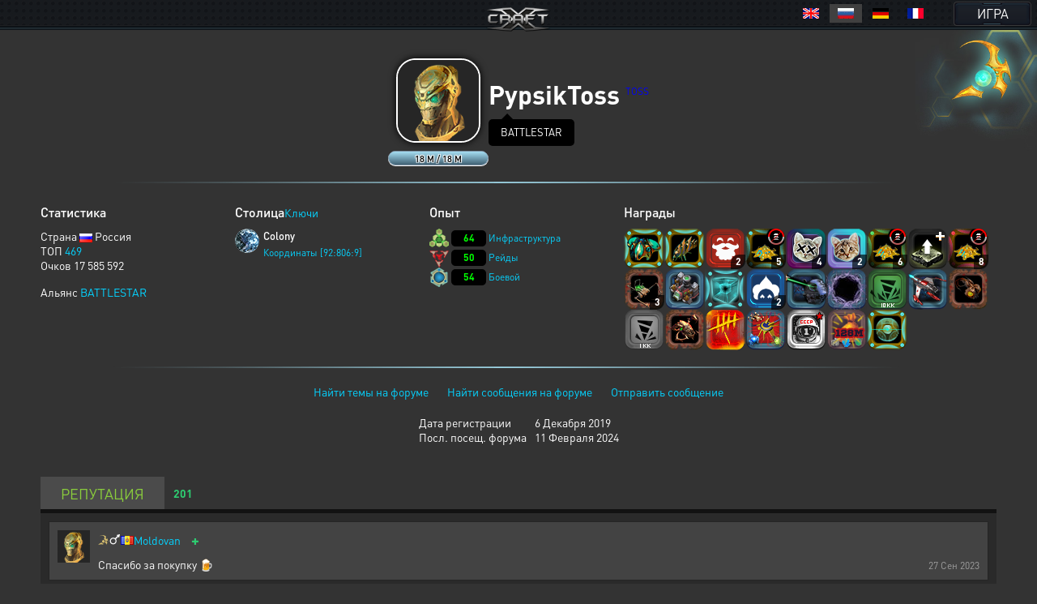

--- FILE ---
content_type: text/html; charset=UTF-8
request_url: https://xcraft.ru/user/PypsikToss
body_size: 24243
content:
<!doctype html>
<html lang="ru">
<head>
	<meta charset="UTF-8">
	<meta name="viewport" content="width=device-width, user-scalable=no, initial-scale=1, maximum-scale=1">
	<meta name="description" content="Миллионы космических кораблей для эпичных боёв, тысячи игроков, сотни разнообразных зданий технологий и юнитов, десятки вариантов развития, три расы. Прикоснись к легенде в космической стратегии Xcraft." />
	<meta property="og:title" content="PypsikToss - Профиль пользователя" /><meta property="og:description" content="космическая стратегия в реальном времени. Эпизод VI. Опоздавшие навсегда." /><meta property="og:image" content="/images/noavatar_p.png" /><meta property="og:type" content="website" />
	<title>PypsikToss - Профиль пользователя</title>
	
	<link rel="stylesheet" type="text/css" href="/assets/build/jsm/6a4a950e/assets/general-D7sUHHMY.css"><link rel="stylesheet" type="text/css" href="/assets/build/jsm/6a4a950e/assets/profile-BtFMJur-.css"><link rel="stylesheet" type="text/css" href="/assets/build/jsm/6a4a950e/assets/emoji-BOroEevI.css">
	<script type="module" src="/assets/build/jsm/6a4a950e/errors.js" id="lgr-script" data-version="14317" data-logtype="errors" crossorigin="anonymous"></script>
<script type="module" src="/assets/build/jsm/6a4a950e/polyfills.js" crossorigin="anonymous" defer></script>

<script>
	self.globalThis = typeof globalThis !== 'undefined' ? globalThis : self;
	
	self.readyPromise = new Promise(function(resolve) {self.readyResolver = resolve});
	self.$ = function(callback) {self.readyPromise.then(callback)};
	self['Main'] = {ready: self.readyPromise};
	Main.cdn = '';
</script>

<script>var __spaceWorker = '/assets/build/jsm/6a4a950e/Space.Worker.js';</script>
<script type="module" src="/assets/build/jsm/6a4a950e/lang/general.ru.js" crossorigin="anonymous" defer></script>
<script type="module" src="/assets/build/jsm/6a4a950e/general2.js" crossorigin="anonymous" defer></script>

	<script>
		(function(timestamp, timezone) {
			var date = new Date();
			self.SERVER_TIMEZONE = timezone;
			self.SERVER_TIME_OFFSET = date.getTime() - timestamp;

			self.TIMEZONE_OFFSET = (date.getTimezoneOffset() + timezone) * 60 * 1000;
			self.TIME_OFFSET = date.getTime() - timestamp - self.TIMEZONE_OFFSET;
		})(1770116753254, 180);
		window.lang = {"d":"д","h":"ч","m":"м","s":"с","continue":"Продолжить","store":"Вместимость","metal":"Металл","crystal":"Минералы","deuterium":"Веспен","energy":"Энергия","perhour_in_hour":"Доход в час","perhour_in_day":"Доход в сутки","energy_production":"Выработка","energy_consumption":"Потребление","click_to_action":"Кликните для действия","write_message":"Написать сообщение","yes":"Да","no":"Нет","week":"Неделя","load":"Загрузка","loading":"Загружается","load_error":"При загрузке произошла ошибка","requirements":"Требуется","return_battle":"Вернуться к бою","close":"Закрыть","rename":"Переименовать","phoenix_code":"Код феникса","get_phoenix_code":"Получить код Феникса","get_phoenix_code_question":"Вы действительно хотите получить код Феникса? Стоимость получения 1000 кристаллов Хайдариан","terran":"Люди","zerg":"Ксерджи","protos":"Тоссы","xel_naga":"Реликты","others":"Прочие","amount":"Количество","amount_min":"К-во","level":"Уровень","level_min":"Ур","features_name":{"shield-type":"Тип брони","size-type":"Размер","mobility-type":"Манёвренность","armor-type":"Тип брони"},"simular_units":"Данный список показывает юниты со свойством \"{1}\" и значением \"{0}\"","simular_units_title":"Юниты с характеристикой {0}","build_hide_not_requirements_build":"Показать недоступные здания &gt;&gt","build_show_not_requirements_build":"&lt;&lt; Скрыть недоступные здания ","build_hide_not_requirements_reseach":"Скрыть пока не доступные исследования","build_show_not_requirements_reseach":"Показать пока не доступные исследования","no_new_build":"Нет возможности для постройки новых зданий ","on":"включено","off":"выключено","add":"Добавить","bookmarks_add_succes":"Закладка успешно добавлена","name":"Имя","coords":"Координаты","calculated_coords":"Расчётные координаты","ahead_obstacle":"Впереди препятствие.","ahead_obstacle_tip_title":"Впереди препятствие","ahead_obstacle_tip_content":"<p>Полёт был остановлен для предотвращения столкновения с объектом.<\/p><p>Выберите другое направление полёта или облетите препятствие вручную.<\/p>","actions":"Действия","planettypes":{"1":"Планета","2":"Обломки","3":"Луна","4":"Высокая орбита","9":"Астероид","station":"Станция"},"delete_bookmarks":"Удаление ссылки","delete_bookmarks_question":"Вы действительно хотите удалить данную ссылку?","edit":"Редактировать","all":"Все","deleting_group":"Удаление группы","del_group_question":"Вы действительно хотите удалить группу","cancel":"Отмена","newname":"Новое имя","hydarian":"Кристалл хайдариан","cost":"Стоимость","RenSS":{"title":"Переименование солнечной системы","mincost_info":"Минимальная стоимость переименования равна предыдущей стоимости переименования + 1 кристалл Хайдариан","mincost":"Текущая минимальная стоимость","currentNameSet":"Текущее имя установил"},"confirm":"Подтверждение","confirming":"Подтвердить","confirm_return_fleet":"Вы уверены что хотите вернуть назад данный флот?<br \/><span style=\"color: gray\">50% топлива вернётся на объект, если отменить до окончания времени разгона.<\/span>","bad_password":"Неправильный пароль","save_settings":"Сохранить настройки","you_lost_fleet":"Это приведёт к потери вашего контроля над ним, а юниты будут брошены без связи в космическом пространстве. Продолжить?","write_pass":"Для продолжения введите пароль ","ok":"Ок","one_of_fleet_on_coords":"На эти координаты летит один из ваших флотов:<br \/>","one_of_fleet_from_coords":"С этих координат возвращается один из ваших флотов:<br \/>","checking":"Подтверждение","change_email":"Изменение Email","for_change_email":"Для того что бы изменить почту, введите пароль ","without_group":"Без группы","see_awards":"Вы можете посмотреть ваши награды в ","your_profile":"вашем профиле","you_get_medal":"Вы получили медаль","congratulations":"Поздравляем!","drop_fleet":"Бросить флот","controlling":"Управление","sas_on":"включена","sas_on_service":{"terran":"гражданский флот","zerg":"вспомогательный флот","protoss":"гражданский флот"},"sas_off":"выключена","activate_your_profile":"Для того что бы посмотреть награды <a href=\"\/activation\/\">активируйте свой аккаунт<\/a>.","kill_unit":", <span color=\"#ff4040\">сбивая юнит<\/span> ","another_death":"\/0), который уже сбит. ","rw_miss_to":"промахивается по","Y":"<span class=\"int_attack\">Орудие Ямато<\/span> ","used":"использовал","EMI":"<span class=\"int_attack\">Эми<\/span>","radiation":"<span class=\"int_attack\">Радиация<\/span>","kis_spor":"<span class=\"int_attack\">Кислотные споры<\/span>","controll":"<span class=\"int_attack\">Боевое командование<\/span>","shield_fired":"<span class=\"int_attack\">Выжигание щита<\/span>","damage_stronger":"<span class=\"int_attack\">Усиление урона<\/span>","attack_land":"<span class=\"int_attack\">атакует по площади<\/span>","matrix":"<span class=\"int_attack\">Защитная матрица<\/span>","dark_dvig":"<span class=\"int_attack\">Тёмная стая<\/span>","battle_or":"<span class=\"int_attack\">Боевое командование<\/span>","plague":"<span class=\"int_attack\">Чумой<\/span>","attack_strength":"атакует силой ","attack_suicide":"самоубийственную атаку силой","performed":"совершает","infects":"заражает","losing":"теряя","auth_error":"Ошибка авторизации","battle_not_found":"Бой не найден","undefined_answer":"Неизвестный ответ:","ally":"Альянс","points":"Очки","achiviement":"Достижения","into":"в","of":"У","rebuilt":"отправлено на восстановление","damage":"урона","mettal_":"металла","crystal_":"минералов","deuterium_":"газа веспен","get":"получил","expirience":"опыта","at_the_end":"Итого","loading_resources":"Потери при загрузке ресурсов составили","miss":"потерял","points_":"очков","play":"Воспроизвести","replay":"Воспроизвести сначала","fleet_are_met":"Флоты соперников встретились","battle_begin":"Произошёл бой между следующими флотами игроков","vs":"против","get_award":"награды","get_award_key":" ключ игрока <a target=\"_blank\" href=\"\/user\/%s%\">%s%<\/a>","not_get_award":"не смог получить ключ игрока <a target=\"_blank\" href=\"\/user\/{{ user_name }}\">{{ user_color_name | raw }}<\/a>, потому что он заблокирован ещё на {{ time }}","not_get_award_telepathist":"не смог получить ключ игрока <a target=\"_blank\" href=\"\/user\/{{ user_name }}\">{{ user_color_name | raw }}<\/a> из-за действия {{ infos(telepathist_id, 'Телепата') }}","attacks_damage":"Было нанесено урона атакующими","defenders_damage":"Было нанесено урона обороняющимися","missions":"Приказы","mission":"Приказ","has_failed":"провалены","has_failed_":"провален","lex_on_planet":"На планете Лекс(ы) игрока","has_eat":"поглотил(и)","eater_full":"ничего не смог поглотить, так как был полон","poisons":"отравленный","from":"с","to":"по","from_":"от","doesnt_kill":"не было разрушено","take":"и добыл(и)<br>","mission_poison":"Во время выполнения приказа были отравлены","fortification":"Здания выделенные <span style=\"color: #AC75DF\">фиолетовым<\/span> цветом не могут быть поглощены лексом ниже текущего уровня из-за защиты технологией фортификации или щитовой батареи.","lex_didnt_find":"Лекс не смог найти подходящих зданий для пожирания.","moon_has_destroyed":"Атакующий уничтожил луну","comet_has_destroyed":"Атакующий уничтожил комету","station_has_destroyed":"Атакующий уничтожил пиратскую станцию","has_destroyed":"Атакующий уничтожил планету обороняющегося, теперь на этом месте&nbsp;","destroyed_to_asteroid":"находится астероид.","destroyed_to_void":"образовалась пустота.","not_strong":"Текущей силы разрушителей не хватило для разрушения объекта.","chance_destruct":"Шанс уничтожения","chance_destruct_fleet":"Шанс разрушение флота","chance_destroy_moon":"Шанс уничтожения луны гравитационной волной","chance_of_kaboom":"Шанс взрыва","fleet_dead":"При уничтожении объекта из-за обратной гравитационной волны весь атакующий флот погиб.","fleet_part_dead":"При уничтожении объекта из-за обратной гравитационной волны погибли следующие флоты: ","player":"Игрок","player_":"игроком","attack_power":"Сила атаки разрушителей","destroy_moon":"разрушил луну.<br>","destroy_moon_debris":"Разрушение объекта образовало <span class=\"res-icon metal very-small\">{metal}<\/span> металла и <span class=\"res-icon crystal very-small\">{crystal}<\/span> минералов на орбите.<br>","destroy_gravity":"Уничтожители нанесли <span class=\"color-danger\">{power}<\/span> урона структуре.","destroy_gravity_lost":"Осталось <span style=color:lime>{lost}<\/span>","killers_of_player":"Разрушители игрока","not_strong_to_destroy_moon":"Мощности лунных разрушителей не хватило для уничтожения луны","miss_fleet_moon":"потерял флот {fleet} при разрушении луны","miss_fleet_no_moon":"потерял флот {fleet} при попытке уничтожить луну","grav_vol":"произвели мощную гравитационную волну.","chance_to_sestroy_fleet_moon":"Шанс уничтожения атакующего флота отражённой волной","take_planet":"успешно захватил планету.","take_station":"успешно захватил пиратскую станцию.","cant_take_planet_colon":"не смог захватить данный объект, из-за недостаточного количества слотов колонизации.","cant_take_planet_killed_colon":"не смог захватить данный объект, все колонизаторы погибли в бою.","cant_take_planet_already":"не смог захватить данный объект, т.к. он уже колонизирован.","cant_poisions":"не смог заразить","becouse_no_build":"так как такого здания нет.","becouse_no_zaraz":"так как королевы погибли в бою.","already_zar":"так как здание уже заражено.","has_zaraz":"был успешно заражён","has_zaraz_":"была успешно заражена","friend_wins":"Бой завершился ничьей.","attacker_win":"Нападающие выиграли битву! Все войска обороняющихся уничтожены или отступили.","defenders_win":"Обороняющиеся выиграли битву! Все войска атакующих уничтожены или отступили.","by_big_energy":"Благодаря огромной энергии обломки","and":"и","connect_and_moon":"соединяются, образуя новую луну Moon","connect_and_moon2":"соединяются, образуя новую луну","chance_moon":"Шанс появления луны составляет","ribbons":"Теперь на данных пространственных координатах в виде обломков находится","end_of_battle":"Итоги","round":"Раунд","open_hide":"Свернуть \/ Развернуть","shots_all_damage":"делает выстрелы общей мощностью","more":"Подробности","attack":"Атака","shields":"Щиты","armor":"Броня","rezerv":"Резерв","obluch":"Облученных","shots_amount":"Выстрелов","aplied":"применил","apply":"Применить","has_take_owner":"перехвачено","bang":"сбивая","units":"юнитов","to_the_end":"в конец","to_the_begin":"в начало","awards":"Награды","technologies":"Технологии","open_finish":"Открыть итоги","copy_adress":"Скопировать адрес","link_battle":"Ссылка на бой","next_page":"Следующая","last_page":"Последняя","previuos_page":"Предыдущая","first_page":"Первая","load_finish":"Загрузка отчёта боя","connect_error":"Ошибка соединения","try_to_refresh":"Попробуйте обновить страницу.","good_auth":"Успешная авторизация","award_inf":"Информация о награде","aggression_inf":"Агрессия к противнику","btl_save_raport":"Вы можете сохранить данный отчёт о бое в игровом блокноте.","error":"Ошибка","connect_battle":"Идёт бой, подключиться","shield_armor_damage":"урон","outlaw_attack":"Это сильный игрок, который не может атаковать вас в обычных условиях. Однако если вы атакуете его первым, ваша защита новичков будет выключена на 7 дней и в это время вас смогут атаковать любые игроки.","send":"Отправить","already_killed":"Промах","localtime":["Воскресенье","Понедельник","Вторник","Среда","Четверг","Пятница","Суббота","Января","Февраля","Марта","Апреля","Мая","Июня","Июля","Августа","Сентября","Октября","Ноября","Декабря","ое","ое","е","ое"],"vl_activate_msg":"Ваш персонаж не защищён паролем. Пожалуйста, защитите аккаунт и получите в подарок 10 ускорителей и двойную выработку.","vl_title":"Защита персонажа","vl_submit":"Защитить","retreats_fleet":"отступает флотом","entering_fleets":"вступает флотом","transportable_destruct":"потерял из-за недостатка транспортировщиков","btl_rebirth_fleet":"возрождается","btl_crashed_fleet":"от внешнего гравитационного урона разрушаются ","unit_name":"Имя","unit_hp":"Броня","unit_shield":"Щит","unit_attack":"Атака","unit_speed":"Скорость","unit_capacity":"Вместимость","unit_consumption":"Топливозатраты","unit_destruction":"Урон по структуре (в минуту)","battle_artefact_fail_mission":"Не смог захватить ни одного артефакта, миссия провалена.","capture":"захватил","btl_debris_out_of_battle":"За прошедший бой было образовано","btl_debrises":"обломков","emergency_reloader_title":"Перезагрузка страницы","emergency_reloader":"Внимание. Через {time} произойдёт принудительная перезагрузка страницы.<br\/>Все не сохраненёные или не отправленные данные будут утеряны, для избежания этого завершите все активные действия.<br\/>Чтобы не ждать, вы можете нажать кнопку «Обновить сейчас».","emergency_reloader_reload_now":"Обновить сейчас","after_share_message":"Траектория флота сделана общевидимой в галактике для ваших союзников","btl_hold_debrices":"Из трюмов кораблей выпало","btl_hold_debrices_deuterium":"и улетучилось","destrict_ally_bank":"После разрушения <a data-infos=\"91\" href=\"\/infos\/?gid=91\">банка альянса<\/a> по планете было рассыпано","month":"месяц","gl_erro_load_planet":"Ошибка загрузки информации о планете.","at":"в","attack_modal_title":"Внимание!","attack_modal_text":"<span style=\"color: yellow;\">На вашу планету напали. Управляйте боевыми кораблями для эффективнейшего распределения боевых единиц.<\/span>","attack_modal_button":"В бой!","request_acces":"Заявка успешно отправлена","show_table_requests":"Показать таблицу заявок","hide_table_request":"Скрыть таблицу заявок","zerg_insect_diagonal":"Сущность не умеет летать по диагонали!","fl_spam":"спам-флот","fl_spam_text":"[is_detected][is_enabled]Скрыто[\/is_enabled][is_disabled]Может быть скрыто[\/is_disabled]: {amount} спам-флотов с общим количеством очков {points}.[is_enabled]<br><br>При отключении фильтра, все флоты ({amount}) будут отображены. В этом случае, может произойти сбой браузера, который приведет к его падению или зависанию.[\/is_enabled][\/is_detected]","fl_total_amount":"Общая численность","fl_robbery_no_priority":"Без приоритета","fl_autoreturn_swith_off":"Выключен","fl_autoreturn_swith_on":"Включен","fl_combat_force":"Пригласить союзника в атаку","fl_destroy_rockets":"Уничтожить ракеты","fl_fleet_return_time":" Флот вернётся назад","fl_gamer":"игрока","fl_in_battle":"В бою","fl_reach_target":"Достигнет цели","fl_recall":"Отозвать","fl_return_fleet":"Отзыв флота","fl_return_in":"Прилетит в","fl_sending":"Отправка","fl_server_time":"время сервера","fl_settings":"Параметры","fl_settings_autoreturn":"Авто-возврат при отсутствии обломков","fl_settings_autoreturn_occupation":"Авто-возврат при заполнении трюмов","fl_settings_agr":"Агрессия","fl_settings_battle_begin_alarm":"Оповещение о начале боя","battle_begin_alarm_help":"При достижении флотом конечных координат и начале боя прозвучит сигнал","fl_resource_priority":"Приоритет вывозимых ресурсов при грабеже","fl_share_fleet":"Раскрыть флот","fl_share_delete":"Удалить видимость флота","fl_flight_visibility":"Видимость полета","fl_flight_visibility_unknown":"Неизвестно, однако это поправимо, с помощью <a href=\/infos\/?gid=641 data-infos=641>Телепата<\/a> вы сможете видеть игроков, которым видно ваш полет.","fl_throw_res_mouseover":"Выбросить ресурсы","fl_teleport":"Телепорт флота","fl_throw_select_all_res":"Все","fl_time_arrival":"Вернётся","fl_txtinfo_fleet_owner":"Ваш флот ","fl_txtinfo_fleet_return_with":" возвращается с ","fl_txtinfo_fleet_start_to":" отправлен на ","fl_txtinfo_fleet_start_with":" стартовавший с ","fl_txtinfo_fleet_target":"Чужой флот ","fl_txtinfo_fleet_target_time":" и достигнет цели ","fl_txtinfo_fleet_with_mission":" с приказом ","flf_finishtime":"Окончание","flf_timeleft":"Осталось","flf_totarget":"до цели","flfres_metall":"металл","flfres_mineral":"минерал","flfres_vespen":"веспен","teleport_fleet":"Призвать флот","teleport_fleet_help":"Вы действительно хотите призвать данный флот? Он будет призван в оборону трибунала за 6 минут.","flf_holding":"удерж.","flf_return":"возврат","flf_transportingres":"Перевозимые ресурсы","battle_begin_come":"Идёт бой, подключиться","control":"Управлять","feat_begin_come":"Перейти в обзор флота","simulator_on":"Войти в ручной режим","flf_btn_battle_report":"Посмотреть боевой отчет","kick_fleet":"Бросить флот","fl_returned":"Возвращается","fl_flying_fleets":"Слотов","fl_expeditions":"эксп.","fl_no_flying_fleets":"Нет флотов в полёте","fl_retreat":"Выйдет из боя через ","fl_warm_up_end":"Разгон","combat_report":"Боевой отчёт","connect_battle_text":"Подключиться к бою","gl_fleets_on_coords":"Флоты в полете","flf_compoundfleet":"Состав флота","sys_planettypes":{"1":["Планет","Планета","Планеты","Планету","Планеты","Планете","Планете"],"2":["Полей обломков","Поле обломков","Поля обломков","Поле обломков","Поля обломков","Поле обломков","Полю обломков"],"3":["Лун","Луна","Луны","Луну","Луны","Луне","Луне"],"31":["Насекомых сущностей","Насекомая сущность","Насекомой сущности","Насекомую сущность","Насекомой сущности","Насекомой сущности","Насекомой сущности"],"3.1":["Насекомых сущностей","Насекомая сущность","Насекомой сущности","Насекомую сущность","Насекомой сущности","Насекомой сущности","Насекомой сущности"],"4":["Координат","Координаты","Координат","Координаты","Координат","Координатах","Координатам"],"41":["Средней орбиты","Средняя орбита","Средней орбиты","Среднюю орбиту","Средней орбиты","Средней орбите","Средней орбите"],"5":["Пустоты","Пустота","Пустоты","Пустоту","Пустоты","Пустоте","Пустоте"],"6":["Кротовых нор","Кротовая нора","Кротовые норы","Кротовую нору","Кротовой норы","Кротовой норе","Кротовой норе"],"9":["Астероидов","<a href=\/infos\/?gid=asteroid data-infos=asteroid>Астероид<\/a>","Астероиды","Астероид","Астероида","Астероиде","Астероиду"],"7":{"0":"ППС","2":"ППС","3":"ППС","4":"ППС","5":"ППС","6":"ППС","1":"<a href=\"\/infos\/?gid=pps\" data-infos=\"pps\">ППС<\/a>"},"72":["Станций","Станция","Станции","Станцию","Станции","Станции","Станции"],"111":["Алстанций","Алстанция","Алстанции","Алстанцию","Алстанции","Алстанции","Алстанции"],"12":["Врат","<a href=\"\/infos\/?gid=gate_statuses\" data-infos=\"gate_statuses\">Врата<\/a>","Врат","Врата","Врат","Вратах","Вратам"],"13":["Комет","<a href=\"\/infos\/?gid=comet\" data-infos=\"comet\">Комета<\/a>","Кометы","Комету","Кометы","Комете","Комете"],"14":["Дендрариумов","Дендрариум","Дендрариума","Дендрариум","Дендрариума","Дендрариуме","Дендрариуме"],"112":["Пристаней","Пристань","Пристани","Пристань","Пристани","Пристани","Пристани"],"113":["Капсул","Капсула","Капсулы","Капсулу","Капсулы","Капсуле","Капсуле"],"114":["Банков","Банк","Банка","Банк","Банка","Банке","Банку"],"71":{"0":"Храмов","2":"Храма","3":"Храм","4":"Храмы","5":"Храме","6":"Храму","1":"<a href=\"\/infos\/?gid=temple\" data-infos=\"temple\">Храм<\/a>"},"32":["Дунклеостеев","Дунклеостей","Дунклеостеи","Дунклеостей","Дунклеостеи","Дунклеостеи","Дунклеостеи"],"90":["Силусов","Силус","Силуса","Силус","Силусы","Силусе","Силусу"],"93":["Бронисов","Бронис","Брониса","Бронис","Брониса","Бронисе","Бронису"],"94":["Атакисов","Атакис","Атакиса","Атакис","Атакисы","Атакисе","Атакису"],"95":["Щитисов","Щитиса","Щитису","Щитис","Щитисы","Щитисе","Щитису"],"8":{"0":"ОПС","2":"ОПС","3":"ОПС","4":"ОПС","5":"ОПС","6":"ОПС","1":"<a href=\"\/infos\/?gid=ops\" data-infos=\"ops\">ОПС<\/a>"},"595":["Потрошителей","Потрошитель","Потрошителя","Потрошитель","Потрошители","Потрошителе","Потрошителю"],"satellite":["Спутников","Спутник","Спутника","Спутник","Спутника","Спутнике","Спутнику"]},"online_record":"Он-лайн игроков. Рекорд: {max}","gl_arrow_help_title":"Подсказка","gl_arrow_help_text":"Перемещайтесь по экрану с зажатой кнопкой мыши чтобы достичь цели. Вы можете использовать колёсико мыши для изменения масштаба карты галактики.","teleport_gate":"Врата телепортации","infos_insect_delay":"Прыжок задержан","iface_menu_galaxy":"Галактика","agr_help":"Ваш флот вступит в бой ради выполнения приказа. Если агрессия выключена при обнаружении врага ваш флот будет отступать.","push_notify_request_title":"Уведомления","push_notify_request":"Вы хотите, чтобы мы оповещали вас об атаках, проходящих на ваши планеты, а так же о других действиях посредством системных уведомлений <b>на данном устройстве<\/b>?<br\/>Это позволит вам успеть спрятать флот и ресурсы до прилёта врага. Вы можете позже включить данные уведомления в настройках игры.","enable":"Включить","push_do_not_turn":"Не включать","push_do_not_ask":"Не спрашивать","push_enable_error":"При включении системного уведомления произошла ошибка. Вы можете повторить попытку включения в настройках оповещения.","actions_help_text":"<p>Кнопка \"Разделить\" — для отдачи приказа группе разделиться на две части. Отданные ранее приказы после разделения флота не распространяются на новую группу.<\/p>\n<p>Кнопка \"Двигаться\" — для отдачи приказа переместиться в указанную точку на поле боя. Каждый последующий такой приказ сокращает расстояние для перемещения в два раза.<\/p>\n<p>Кнопка \"Атака\" — для отдачи приказа атаковать конкретную цель.<\/p>","chat_forum_quote":"Цитата:","refresh":"Обновить","ws":{"error_title":"Ошибка подключения","errors":{"1":"При подключении к серверу возникла ошибка. Для продолжения попробуйте обновить страницу.","2":"Сессия устарела. Для продолжения обновите страницу."}},"confirm_trainer_remove":"Вы уверены, что хотите отказаться от наставника?","upload_wrong_extension":"Недопустимый формат файла","period":"Период","year":"год","years":"лет","network_error_text":"При загрузке содержимого произошла ошибка.","network_error_check":"Проверьте наличие интернет соединения и повторите попытку.","network_error_description":"Текст ошибки","network_error_details":"Показать\/Скрыть подробности","gate_error_select_output":"Выберите Врата назначения.","number_endings":{"1":"&nbsp;к","2":"&nbsp;М","3":"&nbsp;Г","4":"&nbsp;Т"},"total_cost":"Общая стоимость","total_cost_hint":"Общая стоимость уровня показывает суммарное количество ресурсов, которое потребуется затратить на все уровни, вплоть до данного, исключая уже существующие.<br>\n<span style='color:orange'>Например, если для здания построен уровень 10, то общая стоимость уровня 13 покажет сумму затрат на уровни 11, 12 и 13.<\/span>\n<br>\n<br>\nПо умолчанию, «существующий» уровень принимается равным текущему уровню объекта, но вы можете выбрать любой уровень в таблице, чтобы пересчитать общую стоимость. Щёлкните по заголовку «Ур.», чтобы увидеть общую стоимость всех уровней.","hooray":"Ура!","new_award":"Новая награда","award_msg_title":"За выполнение задания вы получили награду","open":"открыть","phalanx":"Фаланга","music":"Музыка","rt_val":null,"rt_now":"Только что","3d_disabled":"Из-за недостатка системных ресурсов не удалось отобразить 3D для текущего объекта. <a class=\"reload_3d_animation\" href=\"\">Повторить<\/a>","are_you_sure":"Вы уверены?","fl_fleet_info":"Информация о флоте","fl_current_coords":"Полётные координаты","fl_distance_to_target":"Дистанция до цели","fl_distance_from_current":"Дистанция от текущей планеты","local_coords":"Локальные координаты","fl_distance_unit":"укм.","fl_free_flight":"Свободный полет","fl_free_flight_exit":"Обзор","fl_exit_of_free_flight":"Вы действительно хотите завершить полет?","movement_time_button_cancel":"Отменить","movement_time":"Время движения","movement_speed_unit":"м\/c","renegade":"Статус флота «Ренегат»","new_fleet_vassal_text":"Можно усилить флот новой единицей!\nРасскажите друзьям и получите <span class=\"icon hydarian\"><\/span> по партнёрской программе.\nВы даже сможете получать реал!\nЕсли у вас есть <a href=\/infos\/?gid=91 data-infos=91>Банк<\/a> ваши друзья будут автоматически регистрироваться с новыми планетами рядом с вами, а вы получать % с их выработки.","new_fleet_get_vassal":"Получить <span class=\"icon hydarian\"><\/span> и ресурсы за друзей","new_fleet_share_title":"Моя империя становится сильнее с каждым днём! Теперь я могу приказать построить {name}","gun_set_target":"Навести","gun_aiming_caption":"Наведение на цель","gun_aiming_description":"Укажите локальные координаты цели для движения или стрельбы гравитационной пушки, и станция будет установлена в нужном направлении. <span style=\"color: gray\">Вы можете скопировать координаты в формате X:Y:Z и вставить в любое из полей ниже, они будут распознаны автоматически.<\/span>","bestiary_repeat":"Повторить","fleet_aiming_description":"Укажите локальные координаты цели для движения и флот будет установлен в нужном направлении. <span style=\"color: gray\">Вы можете скопировать координаты в формате X:Y:Z и вставить в любое из полей ниже, они будут распознаны автоматически.<\/span>","diameter":"Диаметр","go_to_comet_overview":"Перейти к обзору кометы","gl_fleets":"Флоты","from_coord":"Координаты вылета","craft_source":"Ингредиенты","craft_module":"Модули","craft_booster":"Бустеры","craft_recipe":"Рецепты","craft_building":"Здания","no_data":"нет данных","module_error_title":"Ошибка загрузки","module_error_info":"Произошла ошибка при загрузке требуемых ресурсов. Попробуйте перезагрузить страницу.","module_error_details":"Подробности","module_error_reload":"Перезагрузить сейчас","get_box":"забрать","emoji":"Эмодзи"};
	</script>
	<script type="application/json" id="update-page-json">{"transmissions":[],"modules":["scripts\/entries\/general\/profile.js"]}</script>
	<script nomodule src="/assets/js/outdated.js"></script>
</head>
<body lang="ru">

<div class="page-header after-both page-header_with-lang">
	<a href="/" class="page-header-logo"></a>

	<nav class="page-header-menu after-both" id="menu">
		<a href="/" class="no-link-decor page-header-btn page-header-menu-btn"><span class="page-header-btn-text">ИГРА</span></a>
	</nav>

			<div class="page-header-lang">
			<style>
.langsel{
	background: #000;
	display: inline-block;
	margin: 10px;
	position: absolute;
	padding: 5px;
	top: 0;
	right: 0;
	text-align: right;
	z-index: 999;
}
.langsel a{
	position:relative;
	display: inline-block;
	cursor:pointer;
	width:40px;
	height:23px;
}
.langsel a:hover{
	background: #202020;
	border: 0;
	text-decoration: none;
}
.langsel a.selected{
	background: #404040;
}
.langsel a:before {
	content:'';
	display:block;
	position:absolute;
	top:50%;
	left:50%;
	margin-left:-10px;
	margin-top:-7px;
	width:20px;
	height:13px;
	background:url("/images/lang/lang-icons.png") 0 0 no-repeat;
}
.langsel a.fr:before {
	background-position:-24px 0;
}
.langsel a.en:before {
	background-position:-48px 0;
}
.langsel a.de:before {
	background-position:-72px 0;
}
.langsel a.uk:before {
	background-position:-96px 0;
}
</style>

<div class="langsel">
	<a data-lang="en" title="English" class="en"></a>
	<a data-lang="ru" title="Русский" class="ru selected"></a>
	<a data-lang="de" title="Deutsch" class="de"></a>
	<a data-lang="fr" title="French" class="fr"></a>
	</div>

<script type="text/javascript">
	(function(){
		var langKey = "Xcraft_lang";
		var blocks = document.getElementsByClassName('langsel');
		for (var b = 0; b < blocks.length; b++) {
			for (var i = 0; i < blocks[b].children.length; i++) {
				blocks[b].children[i].addEventListener('click', function () {
					var name = this.dataset['lang'];
					const expire = new Date((new Date()).getTime() + 86400 * 365 * 1000);
					document.cookie = langKey + '=' + name + ';path=/;expires=' + expire.toUTCString() + ';Secure=true;SameSite=None';
					document.location.reload();
				});
			}
		}
	})();
</script>		</div>
	</div>
<div class="page-content race_protoss raceTpl_protoss">
	<div class="page-container">
		<div class="profile-info after-both delimiter-line-bottom">
			<div class="profile-avatar-wrapper row" data-uid="3097346">
				<div class="profile-avatar-container">
					<img src="/images/noavatar_p.png" alt="PypsikToss" class="profile-avatar">
				</div>

				
				<div class="profile-signal signal_level" data-action="attack" data-uid="3097346" data-current="17585592" data-total="17585592" data-title="Уровень сигнала">
					<div class="profile-signal-current current"></div>
					<span class="profile-signal-text">18 M / 18 M</span>
				</div>
			</div>

			<div class="profile-user">
				<div class="profile-nick ">
                    <span class='user_sign'></span><span class=" noplayer ">PypsikToss</span> 					<sup>TOSS</sup>
				</div>

								<div class="profile-signature">
					<div class="profile-signature-value">BATTLESTAR</div>
				</div>
							</div>
		</div>

		<div class="profile-stats after-both delimiter-line-bottom">
			<!-- общая информация -->
			<div class="profile-stats-common">
				<div class="profile-stats-header">
					<div class="profile-stats-title">Статистика </div>
				</div>
				<div class="profile-stats-content">
										<div class="profile-stats-row">
						Страна 
													<span class="flag flag-ru"></span> Россия
											</div>
										<div class="profile-stats-row">
						ТОП  <a href='/stat/?id=3097346'>469</a>					</div>
					<div class="profile-stats-row">
                        Очков  17 585 592
					</div>

										<div class="profile-stats-row profile-stats-row_alliance">
                        Альянс 
						<a href="/alliance/396/">BATTLESTAR</a>
					</div>
					
									</div>
			</div>
			<div class="profile-stats-capital">
				<div class="profile-stats-header">
					<div class="profile-stats-title">Столица </div>
					<a href="/overview/keys/">Ключи</a>
				</div>
				<div class="profile-stats-content">
					<div class="profile-planet profile-capital">
						<div class="profile-planet-image-wrapper">
							<img alt="Colony" src="/images/galaxy/planets/micro/ice_5_1.png" class="profile-planet-image">
						</div>
						<div class="profile-planet-info">
							<div class="profile-planet-name">Colony</div>
							<div class="profile-planet-link"><a class="galaxy_coords" href="/galaxy/?mode=3&galaxy=92&system=806&planet=9">Координаты [92:806:9]</a></div>
						</div>
					</div>

                    
				</div>
			</div>
			<div class="profile-stats-exp">
				<div class="profile-stats-header">
					<div class="profile-stats-title">Опыт </div>
				</div>
				<div class="profile-stats-content">
					<table class="exp-table">
						<tbody>
						<tr>
							<td class="icon"><div class="exp-icon exp-icon_1001"></div></td>
							<td class="level"><div class="level-value">64</div></td>
							<td><a href="/infos/?gid=1001">Инфраструктура</a></td>
						</tr>
						<tr>
							<td class="icon"><div class="exp-icon exp-icon_1002"></div></td>
							<td class="level"><div class="level-value">50</div></td>
							<td><a href="/infos/?gid=1002">Рейды</a></td>
						</tr>
						<tr>
							<td class="icon"><div class="exp-icon exp-icon_1003"></div></td>
							<td class="level"><div class="level-value">54</div></td>
							<td><a href="/infos/?gid=1003">Боевой</a></td>
						</tr>
																		</tbody>
					</table>
				</div>
			</div>
			<div class="profile-stats-awards">
				<div class="profile-stats-header">
					<div class="profile-stats-title">Награды </div>
									</div>
				<div class="profile-stats-content awards-list after-both">
															<div class="medal " data-award="880" data-award-count="1"
						 data-help="<div class=title>Медаль флота «Матриархат»</div><div class='content'>Эту медаль можно обменять на соответствующий флагман. Если вы владеете медалью, то стоимость постройки этого флагмана уменьшается на 1%. Бонус от нескольких медалей не суммируется.</div>"
						 data-align="top">
						<img alt="Медаль флота «Матриархат»" src="/images/awards/880.png" class="medal-img">
													<div class="medal-count">1</div>						
					</div>
																				<div class="medal " data-award="873" data-award-count="1"
						 data-help="<div class=title>Медаль флота «Грабитель»</div><div class='content'>Эту медаль можно обменять на 6 юнитов «Грабитель». Если вы владеете медалью, то стоимость постройки этого юнита уменьшается на 1%. Бонус от нескольких медалей не суммируется.</div>"
						 data-align="top">
						<img alt="Медаль флота «Грабитель»" src="/images/awards/873.png" class="medal-img">
													<div class="medal-count">1</div>						
					</div>
																				<div class="medal " data-award="70135" data-award-count="2"
						 data-help="<div class=title>Выбрал сторону Санта Клауса</div><div class='content'>Участник новогоднего события. Коварный приспешник Санта Клауса.</div>"
						 data-align="top">
						<img alt="Выбрал сторону Санта Клауса" src="/images/awards/70135.png" class="medal-img">
													<div class="medal-count">2</div>						
					</div>
																				<div class="medal " data-award="70009" data-award-count="5"
						 data-help="<div class=title>Медаль обнуления истощения синего нексуса</div><div class='content'>Обнуляет истощение &lt;a href=/infos/?gid=72 data-infos=72&gt;синего нексуса&lt;/a&gt;. После использования исчезает. Можно найти в экспедиции.</div>"
						 data-align="top">
						<img alt="Медаль обнуления истощения синего нексуса" src="/images/awards/70009.png" class="medal-img">
													<div class="medal-count">5</div>						
					</div>
																				<div class="medal " data-award="70033" data-award-count="4"
						 data-help="<div class=title>Мёртвый кот Шрёдингера</div><div class='content'>Мёртвый кот, найденный в ящике Шрёдингера. Бесполезен... Впрочем, сгодится для украшения.</div>"
						 data-align="top">
						<img alt="Мёртвый кот Шрёдингера" src="/images/awards/70033.png" class="medal-img">
													<div class="medal-count">4</div>						
					</div>
																				<div class="medal " data-award="70032" data-award-count="2"
						 data-help="<div class=title>Живой кот Шрёдингера</div><div class='content'>Живой кот, найденный в ящике Шрёдингера.</div>"
						 data-align="top">
						<img alt="Живой кот Шрёдингера" src="/images/awards/70032.png" class="medal-img">
													<div class="medal-count">2</div>						
					</div>
																				<div class="medal " data-award="70010" data-award-count="6"
						 data-help="<div class=title>Медаль обнуления истощения зелёного нексуса</div><div class='content'>Обнуляет истощение &lt;a href=/infos/?gid=73 data-infos=73&gt;зелёного нексуса&lt;/a&gt;. После использования исчезает. Можно найти в экспедиции.</div>"
						 data-align="top">
						<img alt="Медаль обнуления истощения зелёного нексуса" src="/images/awards/70010.png" class="medal-img">
													<div class="medal-count">6</div>						
					</div>
																				<div class="medal " data-award="756" data-award-count="1"
						 data-help="<div class=title>Претерраформирование</div><div class='content'>Одноразовая медаль, которая позволяет увеличить место под постройку зданий и увеличить добычу ресурсов на астероидах. Добавляет +1 свободное поле на астероиде, на котором медаль была активирована.</div>"
						 data-align="top">
						<img alt="Претерраформирование" src="/images/awards/756.png" class="medal-img">
													<div class="medal-count">1</div>						
					</div>
																				<div class="medal " data-award="70008" data-award-count="8"
						 data-help="<div class=title>Медаль обнуления истощения красного нексуса</div><div class='content'>Обнуляет истощение &lt;a href=/infos/?gid=71 data-infos=71&gt;красного нексуса&lt;/a&gt;. После использования исчезает. Можно найти в экспедиции.</div>"
						 data-align="top">
						<img alt="Медаль обнуления истощения красного нексуса" src="/images/awards/70008.png" class="medal-img">
													<div class="medal-count">8</div>						
					</div>
																				<div class="medal " data-award="848" data-award-count="3"
						 data-help="<div class=title>Медаль флота «Люкер»</div><div class='content'>Эту медаль можно обменять на 6 юнитов «Люкер». Если вы владеете медалью, то стоимость постройки этого юнита уменьшается на 1%. Бонус от нескольких медалей не суммируется.</div>"
						 data-align="top">
						<img alt="Медаль флота «Люкер»" src="/images/awards/848.png" class="medal-img">
													<div class="medal-count">3</div>						
					</div>
																				<div class="medal " data-award="720" data-award-count="1"
						 data-help="<div class=title>Воздушок</div><div class='content'>Увеличивает добычу газа Веспен на 1%.&lt;br&gt;Может быть найден в экспедиции.</div>"
						 data-align="top">
						<img alt="Воздушок" src="/images/awards/720.png" class="medal-img">
													<div class="medal-count">1</div>						
					</div>
																				<div class="medal " data-award="769" data-award-count="1"
						 data-help="<div class=title>Медаль 10kk очков статистики</div><div class='content'>Увеличивает выработку на 1%, выдаётся за 10&amp;nbsp;000&amp;nbsp;000 набранных очков статистики</div>"
						 data-align="top">
						<img alt="Медаль 10kk очков статистики" src="/images/awards/769p.png" class="medal-img">
													<div class="medal-count">1</div>						
					</div>
																				<div class="medal " data-award="70136" data-award-count="2"
						 data-help="<div class=title>Выбрал сторону Деда Мороза</div><div class='content'>Участник новогоднего события. Воин света Деда Мороза.</div>"
						 data-align="top">
						<img alt="Выбрал сторону Деда Мороза" src="/images/awards/70136.png" class="medal-img">
													<div class="medal-count">2</div>						
					</div>
																				<a class="medal" data-award="714" data-award-count="1" href="/rw.php?raport=8cc0fbe7fa518ab7939347c8f8371040" target="_blank"
					   data-help="<div class=title>Безупречная победа</div><div class='content'>+1% к атаке флота.&lt;br&gt;Выдаётся за разгром обороняющихся на более 100 тысяч очков боевого опыта с потерями в 10 раз меньше.</div>"
					   data-align="top">
						<img alt="Безупречная победа" src="/images/awards/714.png" class="medal-img">
						<div class="medal-count">1</div>					</a>
																				<div class="medal " data-award="726" data-award-count="1"
						 data-help="<div class=title>Медаль Хокинга</div><div class='content'>+5% шанс уклонения флота от полной потери без вести. Системы навигации лучше подготовлены к встрече с аномальными зонами, потому что флот на 500&amp;nbsp;000 очков уже там пропадал.</div>"
						 data-align="top">
						<img alt="Медаль Хокинга" src="/images/awards/726.png" class="medal-img">
													<div class="medal-count">1</div>						
					</div>
																				<div class="medal " data-award="728" data-award-count="1"
						 data-help="<div class=title>Мастер переработки II</div><div class='content'>Опыт переработки обломков не пропадает зря и позволяет наращивать скорость.&lt;br&gt;+2% скорости переработки ресурсов на полях обломков и &lt;a href=/infos/?gid=comet data-infos=comet&gt;кометах&lt;/a&gt;.</div>"
						 data-align="top">
						<img alt="Мастер переработки II" src="/images/awards/728.png" class="medal-img">
													<div class="medal-count">1</div>						
					</div>
																				<a class="medal" data-award="711" data-award-count="1" href="/rw.php?raport=02f1b59881abe90b836f09bf6a8dd6ff" target="_blank"
					   data-help="<div class=title>Хороший бой</div><div class='content'>+1% к атаке лёгкого флота.&lt;br&gt;Выдаётся за разгром обороняющихся на более 10 тысяч очков боевого опыта с потерями в 5 раз меньше.</div>"
					   data-align="top">
						<img alt="Хороший бой" src="/images/awards/711.png" class="medal-img">
						<div class="medal-count">1</div>					</a>
																				<div class="medal " data-award="844" data-award-count="1"
						 data-help="<div class=title>Медаль флота «Лекс»</div><div class='content'>Эту медаль можно обменять на соответствующий флагман. Если вы владеете медалью, то стоимость постройки этого флагмана уменьшается на 1%. Бонус от нескольких медалей не суммируется.</div>"
						 data-align="top">
						<img alt="Медаль флота «Лекс»" src="/images/awards/844.png" class="medal-img">
													<div class="medal-count">1</div>						
					</div>
																				<div class="medal " data-award="727" data-award-count="1"
						 data-help="<div class=title>Мастер переработки I</div><div class='content'>Опыт переработки обломков не пропадает зря и позволяет наращивать скорость.&lt;br&gt;+1% скорости переработки ресурсов на полях обломков и &lt;a href=/infos/?gid=comet data-infos=comet&gt;кометах&lt;/a&gt;.</div>"
						 data-align="top">
						<img alt="Мастер переработки I" src="/images/awards/727.png" class="medal-img">
													<div class="medal-count">1</div>						
					</div>
																				<div class="medal " data-award="841" data-award-count="1"
						 data-help="<div class=title>Медаль флота «Страж»</div><div class='content'>Эту медаль можно обменять на 12 юнитов «Страж». Если вы владеете медалью, то стоимость постройки этого юнита уменьшается на 1%. Бонус от нескольких медалей не суммируется.</div>"
						 data-align="top">
						<img alt="Медаль флота «Страж»" src="/images/awards/841.png" class="medal-img">
													<div class="medal-count">1</div>						
					</div>
																				<div class="medal " data-award="709" data-award-count="1"
						 data-help="<div class=title>Космический стаж (уровень 6)</div><div class='content'>Медаль выдается за годы проведенные вместе с игрой. Количество засечек на изображении означает количество лет. Скорость разрушения построек увеличивается на 1% с каждой засечкой.</div>"
						 data-align="top">
						<img alt="Космический стаж (уровень 6)" src="/images/awards/709L6.png" class="medal-img">
													<div class="medal-count">1</div>						
					</div>
																				<div class="medal " data-award="733" data-award-count="1"
						 data-help="<div class=title>Осатанелый сборщик</div><div class='content'>Ничто не может просто так валяться. Все в дом - все в семью. Повышает скорость дрона в два раза.</div>"
						 data-align="top">
						<img alt="Осатанелый сборщик" src="/images/awards/733p.png" class="medal-img">
													<div class="medal-count">1</div>						
					</div>
																				<div class="medal " data-award="70020" data-award-count="1"
						 data-help="<div class=title>Медаль имени Леонова</div><div class='content'>18 марта 1965 года Леонов Алексей Архипович стал первым человеком, который вышел в открытый космос. Это почти также страшно как играть в Xcraft.&lt;br&gt;Увеличивает выработку на один день.</div>"
						 data-align="top">
						<img alt="Медаль имени Леонова" src="/images/awards/70020.png" class="medal-img">
													<div class="medal-count">1</div>						
					</div>
																				<div class="medal " data-award="732" data-award-count="1"
						 data-help="<div class=title>Расхититель планет (уровень 8)</div><div class='content'>Медаль выдается за успехи в разграблении объектов во вселенной и получении металла, минералов и веспена с них. Каждый уровень добавляет +0.33% к вместимости флота.</div>"
						 data-align="top">
						<img alt="Расхититель планет (уровень 8)" src="/images/awards/732L8.png" class="medal-img">
													<div class="medal-count">1</div>						
					</div>
																				<a class="medal" data-award="792" data-award-count="1" href="/rw.php?raport=3cfd662b0a1965c12b6572479af77328" target="_blank"
					   data-help="<div class=title>Ключ столицы тосса (PypsikToss)</div><div class='content'>Ключ можно использовать в галактике для просмотра летящих флотов другого игрока.</div>"
					   data-align="top">
						<img alt="Ключ столицы тосса (PypsikToss)" src="/images/awards/792.png" class="medal-img">
						<div class="medal-count">1</div>					</a>
														</div>

							</div>
		</div>

		<div class="profile-links">
			<a href="/forum/topics/3097346/">Найти темы на форуме</a>
			<a href="/forum/posts/3097346/">Найти сообщения на форуме</a>

									<a href="/messages/?mode=write&amp;id=3097346">Отправить сообщение</a>
					</div>

		
		<div class="profile-contacts-wrapper">
			<!-- контакты -->
			<div class="profile-contacts">
				<table class="profile-contacts-table">
																														<tr>
						<td class="profile-contacts-key">Дата регистрации</td>
						<td class="profile-contacts-value">6 Декабря 2019</td>
					</tr>
															<tr class="profile-contacts-row after-both">
						<td class="profile-contacts-key">Посл. посещ. форума</td>
						<td class="profile-contacts-value">11 Февраля 2024</td>
					</tr>
									</table>
			</div>

			<!-- about -->
			
			<!-- бан -->
								</div>

			</div>

	
	<div class="page-container">
		<div class="wall">
			<div class="wall-title">
				<span class="wall-title-text">Репутация</span>
				<span class="wall-title-reputation reputation-good">201</span>
			</div>

									
			<div class="wall-comments js-comments" data-wall="3097346" data-wall-hash="cff81418f74281e29d079b7d0337f0ca">
				                <div class="wall-comment js-comment" id="1210781" wallid="3097346" hash="460b2eeb9860e867888e015cda0ca660">
    <div class="wall-comment-container after-both">
        <div class="wall-comment-date"><span class="adp_day">27</span><span class="adp_monое"> Сен</span><span class="adp_year"> 2023</span></div>
        <a href="/user/Moldovan" class="wall-comment-avatar-wrapper">
            <img class="wall-comment-avatar" width="100%" src="/images/noavatar_p.png" alt="Moldovan">
        </a>
        <div class="wall-comment-info">
            <div class="wall-comment-title">
                <div class="wall-comment-nick">
                    <span class="player_block"><i class="icon protoss"></i><i class="icon male"></i><i class="flag flag-md" title=""></i><span class='user_sign'></span><a class=" noplayer " href="/user/Moldovan" target="_blank">Moldovan</a></span>
                    <span class="wall-comment-reputation reputation-good">+</span>
                </div>
            </div>
            <div class="wall-comment-body">
                <div class="wall-comment-text">Спасибо за покупку 🍺</div>

                
            </div>

            
        </div>

        <div class="wall-comment-controls">
            
        </div>
    </div>

    

    <div class="wall-comment-children js-comment-children"></div>
</div>
				                <div class="wall-comment js-comment" id="1169611" wallid="3097346" hash="e3be2048f6cf9f88d48f97e7e4d60066">
    <div class="wall-comment-container after-both">
        <div class="wall-comment-date"><span class="adp_day">26</span><span class="adp_monое"> Окт</span><span class="adp_year"> 2022</span></div>
        <a href="/user/TocRa" class="wall-comment-avatar-wrapper">
            <img class="wall-comment-avatar" width="100%" src="/uploads/fotos_ru/foto_3468445.png" alt="TocRa">
        </a>
        <div class="wall-comment-info">
            <div class="wall-comment-title">
                <div class="wall-comment-nick">
                    <span class="player_block"><i class="icon terran"></i><i class="icon male"></i><i class="flag flag-ru" title=""></i><span class='user_sign'></span><a class=" noplayer " href="/user/TocRa" target="_blank">TocRa</a></span>
                    <span class="wall-comment-reputation reputation-good">+</span>
                </div>
            </div>
            <div class="wall-comment-body">
                <div class="wall-comment-text">+ СПС за покупку !</div>

                
            </div>

            
        </div>

        <div class="wall-comment-controls">
            
        </div>
    </div>

    

    <div class="wall-comment-children js-comment-children"></div>
</div>
				                <div class="wall-comment js-comment" id="1166808" wallid="3097346" hash="c00f5d57aa85f4bea8f4b30afe1385be">
    <div class="wall-comment-container after-both">
        <div class="wall-comment-date"><span class="adp_day">28</span><span class="adp_monое"> Сен</span><span class="adp_year"> 2022</span></div>
        <a href="/user/TocRa" class="wall-comment-avatar-wrapper">
            <img class="wall-comment-avatar" width="100%" src="/uploads/fotos_ru/foto_3468445.png" alt="TocRa">
        </a>
        <div class="wall-comment-info">
            <div class="wall-comment-title">
                <div class="wall-comment-nick">
                    <span class="player_block"><i class="icon terran"></i><i class="icon male"></i><i class="flag flag-ru" title=""></i><span class='user_sign'></span><a class=" noplayer " href="/user/TocRa" target="_blank">TocRa</a></span>
                    <span class="wall-comment-reputation reputation-good">+</span>
                </div>
            </div>
            <div class="wall-comment-body">
                <div class="wall-comment-text">+</div>

                
            </div>

            
        </div>

        <div class="wall-comment-controls">
            
        </div>
    </div>

    

    <div class="wall-comment-children js-comment-children"></div>
</div>
				                <div class="wall-comment js-comment" id="1166670" wallid="3097346" hash="3b3ba6624e385e01d945a56a0642a8b3">
    <div class="wall-comment-container after-both">
        <div class="wall-comment-date"><span class="adp_day">27</span><span class="adp_monое"> Сен</span><span class="adp_year"> 2022</span></div>
        <a href="/user/TocRa" class="wall-comment-avatar-wrapper">
            <img class="wall-comment-avatar" width="100%" src="/uploads/fotos_ru/foto_3468445.png" alt="TocRa">
        </a>
        <div class="wall-comment-info">
            <div class="wall-comment-title">
                <div class="wall-comment-nick">
                    <span class="player_block"><i class="icon terran"></i><i class="icon male"></i><i class="flag flag-ru" title=""></i><span class='user_sign'></span><a class=" noplayer " href="/user/TocRa" target="_blank">TocRa</a></span>
                    <span class="wall-comment-reputation reputation-good">+</span>
                </div>
            </div>
            <div class="wall-comment-body">
                <div class="wall-comment-text">СПС за покупку !</div>

                
            </div>

            
        </div>

        <div class="wall-comment-controls">
            
        </div>
    </div>

    

    <div class="wall-comment-children js-comment-children"></div>
</div>
				                <div class="wall-comment js-comment" id="1165980" wallid="3097346" hash="2c94adf563c8270c8ebf5a249959b7cd">
    <div class="wall-comment-container after-both">
        <div class="wall-comment-date"><span class="adp_day">20</span><span class="adp_monое"> Сен</span><span class="adp_year"> 2022</span></div>
        <a href="/user/InkViziTor" class="wall-comment-avatar-wrapper">
            <img class="wall-comment-avatar" width="100%" src="/uploads/fotos_ru/foto_2772959.jpg" alt="InkViziTor">
        </a>
        <div class="wall-comment-info">
            <div class="wall-comment-title">
                <div class="wall-comment-nick">
                    <span class="player_block"><i class="icon protoss"></i><i class="icon male"></i><i class="flag flag-ru" title=""></i><span class='user_sign'>🔥</span><a class=" noplayer " href="/user/InkViziTor" target="_blank">InkViziTor</a></span>
                    <span class="wall-comment-reputation reputation-good">+</span>
                </div>
            </div>
            <div class="wall-comment-body">
                <div class="wall-comment-text">🍺+🍺</div>

                
            </div>

            
        </div>

        <div class="wall-comment-controls">
            
        </div>
    </div>

    

    <div class="wall-comment-children js-comment-children"></div>
</div>
				                <div class="wall-comment js-comment" id="1165770" wallid="3097346" hash="206a0b1254ae455d00ac07eadc65e8bd">
    <div class="wall-comment-container after-both">
        <div class="wall-comment-date"><span class="adp_day">18</span><span class="adp_monое"> Сен</span><span class="adp_year"> 2022</span></div>
        <a href="/user/InkViziTor" class="wall-comment-avatar-wrapper">
            <img class="wall-comment-avatar" width="100%" src="/uploads/fotos_ru/foto_2772959.jpg" alt="InkViziTor">
        </a>
        <div class="wall-comment-info">
            <div class="wall-comment-title">
                <div class="wall-comment-nick">
                    <span class="player_block"><i class="icon protoss"></i><i class="icon male"></i><i class="flag flag-ru" title=""></i><span class='user_sign'>🔥</span><a class=" noplayer " href="/user/InkViziTor" target="_blank">InkViziTor</a></span>
                    <span class="wall-comment-reputation reputation-good">+</span>
                </div>
            </div>
            <div class="wall-comment-body">
                <div class="wall-comment-text">+ От души!</div>

                
            </div>

            
        </div>

        <div class="wall-comment-controls">
            
        </div>
    </div>

    

    <div class="wall-comment-children js-comment-children"></div>
</div>
				                <div class="wall-comment js-comment" id="1164471" wallid="3097346" hash="921d87bb6ef9af65aef0aff39d54712b">
    <div class="wall-comment-container after-both">
        <div class="wall-comment-date"><span class="adp_day">8</span><span class="adp_monое"> Сен</span><span class="adp_year"> 2022</span></div>
        <a href="/user/10000" class="wall-comment-avatar-wrapper">
            <img class="wall-comment-avatar" width="100%" src="/images/noavatar_z.png" alt="10000">
        </a>
        <div class="wall-comment-info">
            <div class="wall-comment-title">
                <div class="wall-comment-nick">
                    <span class="player_block"><i class="icon zerg"></i><i class="icon male"></i><i class="flag flag-ua" title=""></i><span class='user_sign'></span><a class=" noplayer " href="/user/10000" target="_blank">10000</a></span>
                    <span class="wall-comment-reputation reputation-good">+</span>
                </div>
            </div>
            <div class="wall-comment-body">
                <div class="wall-comment-text">+</div>

                
            </div>

            
        </div>

        <div class="wall-comment-controls">
            
        </div>
    </div>

    

    <div class="wall-comment-children js-comment-children"></div>
</div>
				                <div class="wall-comment js-comment" id="1163522" wallid="3097346" hash="b185f5b601bb1f18e251ea8c1387ee5f">
    <div class="wall-comment-container after-both">
        <div class="wall-comment-date"><span class="adp_day">31</span><span class="adp_monое"> Авг</span><span class="adp_year"> 2022</span></div>
        <a href="/user/Jyc" class="wall-comment-avatar-wrapper">
            <img class="wall-comment-avatar" width="100%" src="/images/noavatar_z.png" alt="Jyc">
        </a>
        <div class="wall-comment-info">
            <div class="wall-comment-title">
                <div class="wall-comment-nick">
                    <span class="player_block"><i class="icon zerg"></i><i class="icon male"></i><i class="flag flag-ru" title=""></i><span class='user_sign'></span><a class=" noplayer " href="/user/Jyc" target="_blank">Jyc</a></span>
                    <span class="wall-comment-reputation reputation-good">+</span>
                </div>
            </div>
            <div class="wall-comment-body">
                <div class="wall-comment-text">+</div>

                
            </div>

            
        </div>

        <div class="wall-comment-controls">
            
        </div>
    </div>

    

    <div class="wall-comment-children js-comment-children"></div>
</div>
				                <div class="wall-comment js-comment" id="1154520" wallid="3097346" hash="7a5201c2f3efeb99331e3b84c9bc1065">
    <div class="wall-comment-container after-both">
        <div class="wall-comment-date"><span class="adp_day">16</span><span class="adp_monое"> Июн</span><span class="adp_year"> 2022</span></div>
        <a href="/user/" class="wall-comment-avatar-wrapper">
            <img class="wall-comment-avatar" width="100%" src="/images/noavatar_t.png" alt="">
        </a>
        <div class="wall-comment-info">
            <div class="wall-comment-title">
                <div class="wall-comment-nick">
                    <span class="player_block"><i class="icon terran"></i><i class="icon male"></i><span class='user_sign'></span><a class=" noplayer player_inactive " href="/user/" target="_blank"></a></span>
                    <span class="wall-comment-reputation reputation-good">+</span>
                </div>
            </div>
            <div class="wall-comment-body">
                <div class="wall-comment-text">Спасибо!+</div>

                
            </div>

            
        </div>

        <div class="wall-comment-controls">
            
        </div>
    </div>

    

    <div class="wall-comment-children js-comment-children"></div>
</div>
				                <div class="wall-comment js-comment" id="1152441" wallid="3097346" hash="35eee0b6d70ae4c7c08afe2fdc044304">
    <div class="wall-comment-container after-both">
        <div class="wall-comment-date"><span class="adp_day">29</span><span class="adp_monое"> Мая</span><span class="adp_year"> 2022</span></div>
        <a href="/user/TocRa" class="wall-comment-avatar-wrapper">
            <img class="wall-comment-avatar" width="100%" src="/uploads/fotos_ru/foto_3468445.png" alt="TocRa">
        </a>
        <div class="wall-comment-info">
            <div class="wall-comment-title">
                <div class="wall-comment-nick">
                    <span class="player_block"><i class="icon terran"></i><i class="icon male"></i><i class="flag flag-ru" title=""></i><span class='user_sign'></span><a class=" noplayer " href="/user/TocRa" target="_blank">TocRa</a></span>
                    <span class="wall-comment-reputation reputation-good">+</span>
                </div>
            </div>
            <div class="wall-comment-body">
                <div class="wall-comment-text">+ Спасибо</div>

                
            </div>

            
        </div>

        <div class="wall-comment-controls">
            
        </div>
    </div>

    

    <div class="wall-comment-children js-comment-children"></div>
</div>
				                <div class="wall-comment js-comment" id="1151818" wallid="3097346" hash="3c69b1b42ce4fe31a43b27952828068c">
    <div class="wall-comment-container after-both">
        <div class="wall-comment-date"><span class="adp_day">24</span><span class="adp_monое"> Мая</span><span class="adp_year"> 2022</span></div>
        <a href="/user/Tienti" class="wall-comment-avatar-wrapper">
            <img class="wall-comment-avatar" width="100%" src="/images/noavatar_z.png" alt="Tienti">
        </a>
        <div class="wall-comment-info">
            <div class="wall-comment-title">
                <div class="wall-comment-nick">
                    <span class="player_block"><i class="icon zerg"></i><i class="icon male"></i><i class="flag flag-ru" title=""></i><span class='user_sign'></span><a class=" noplayer " href="/user/Tienti" target="_blank">Tienti</a></span>
                    <span class="wall-comment-reputation reputation-good">+</span>
                </div>
            </div>
            <div class="wall-comment-body">
                <div class="wall-comment-text">+</div>

                
            </div>

            
        </div>

        <div class="wall-comment-controls">
            
        </div>
    </div>

    

    <div class="wall-comment-children js-comment-children"></div>
</div>
				                <div class="wall-comment js-comment" id="1147001" wallid="3097346" hash="e8c4f5ac382d7b8b17a4e5e448a240c6">
    <div class="wall-comment-container after-both">
        <div class="wall-comment-date"><span class="adp_day">12</span><span class="adp_monое"> Апр</span><span class="adp_year"> 2022</span></div>
        <a href="/user/DonKarleone1313" class="wall-comment-avatar-wrapper">
            <img class="wall-comment-avatar" width="100%" src="/uploads/fotos_ru/foto_439121.gif" alt="DonKarleone1313">
        </a>
        <div class="wall-comment-info">
            <div class="wall-comment-title">
                <div class="wall-comment-nick">
                    <span class="player_block"><i class="icon zerg"></i><i class="icon male"></i><i class="flag flag-ua" title=""></i><span class='user_sign'></span><a class=" noplayer " href="/user/DonKarleone1313" target="_blank">DonKarleone1313</a></span>
                    <span class="wall-comment-reputation reputation-good">+</span>
                </div>
            </div>
            <div class="wall-comment-body">
                <div class="wall-comment-text">+</div>

                
            </div>

            
        </div>

        <div class="wall-comment-controls">
            
        </div>
    </div>

    

    <div class="wall-comment-children js-comment-children"></div>
</div>
				                <div class="wall-comment js-comment" id="1140850" wallid="3097346" hash="3e3faa37cf16a219693e8a79475eb367">
    <div class="wall-comment-container after-both">
        <div class="wall-comment-date"><span class="adp_day">21</span><span class="adp_monое"> Фев</span><span class="adp_year"> 2022</span></div>
        <a href="/user/DonKarleone1313" class="wall-comment-avatar-wrapper">
            <img class="wall-comment-avatar" width="100%" src="/uploads/fotos_ru/foto_439121.gif" alt="DonKarleone1313">
        </a>
        <div class="wall-comment-info">
            <div class="wall-comment-title">
                <div class="wall-comment-nick">
                    <span class="player_block"><i class="icon zerg"></i><i class="icon male"></i><i class="flag flag-ua" title=""></i><span class='user_sign'></span><a class=" noplayer " href="/user/DonKarleone1313" target="_blank">DonKarleone1313</a></span>
                    <span class="wall-comment-reputation reputation-good">+</span>
                </div>
            </div>
            <div class="wall-comment-body">
                <div class="wall-comment-text">Спасибо+</div>

                
            </div>

            
        </div>

        <div class="wall-comment-controls">
            
        </div>
    </div>

    

    <div class="wall-comment-children js-comment-children"></div>
</div>
				                <div class="wall-comment js-comment" id="1139797" wallid="3097346" hash="4b7c4f2a0cb0641bd9963a471a730bf4">
    <div class="wall-comment-container after-both">
        <div class="wall-comment-date"><span class="adp_day">12</span><span class="adp_monое"> Фев</span><span class="adp_year"> 2022</span></div>
        <a href="/user/TocRa" class="wall-comment-avatar-wrapper">
            <img class="wall-comment-avatar" width="100%" src="/uploads/fotos_ru/foto_3468445.png" alt="TocRa">
        </a>
        <div class="wall-comment-info">
            <div class="wall-comment-title">
                <div class="wall-comment-nick">
                    <span class="player_block"><i class="icon terran"></i><i class="icon male"></i><i class="flag flag-ru" title=""></i><span class='user_sign'></span><a class=" noplayer " href="/user/TocRa" target="_blank">TocRa</a></span>
                    <span class="wall-comment-reputation reputation-good">+</span>
                </div>
            </div>
            <div class="wall-comment-body">
                <div class="wall-comment-text">+ торговля !</div>

                
            </div>

            
        </div>

        <div class="wall-comment-controls">
            
        </div>
    </div>

    

    <div class="wall-comment-children js-comment-children"></div>
</div>
				                <div class="wall-comment js-comment" id="1136780" wallid="3097346" hash="1da2c6acb7d76c6786d4d7338c6f6913">
    <div class="wall-comment-container after-both">
        <div class="wall-comment-date"><span class="adp_day">22</span><span class="adp_monое"> Янв</span><span class="adp_year"> 2022</span></div>
        <a href="/user/" class="wall-comment-avatar-wrapper">
            <img class="wall-comment-avatar" width="100%" src="/images/noavatar_t.png" alt="">
        </a>
        <div class="wall-comment-info">
            <div class="wall-comment-title">
                <div class="wall-comment-nick">
                    <span class="player_block"><i class="icon terran"></i><i class="icon male"></i><span class='user_sign'></span><a class=" noplayer player_inactive " href="/user/" target="_blank"></a></span>
                    <span class="wall-comment-reputation reputation-good">+</span>
                </div>
            </div>
            <div class="wall-comment-body">
                <div class="wall-comment-text">+</div>

                
            </div>

            
        </div>

        <div class="wall-comment-controls">
            
        </div>
    </div>

    

    <div class="wall-comment-children js-comment-children"></div>
</div>
				                <div class="wall-comment js-comment" id="1136287" wallid="3097346" hash="d86fc780b2051bf96304d21e3ad9afc2">
    <div class="wall-comment-container after-both">
        <div class="wall-comment-date"><span class="adp_day">17</span><span class="adp_monое"> Янв</span><span class="adp_year"> 2022</span></div>
        <a href="/user/Marsman" class="wall-comment-avatar-wrapper">
            <img class="wall-comment-avatar" width="100%" src="/uploads/fotos_ru/foto_2437041.jpg" alt="Marsman">
        </a>
        <div class="wall-comment-info">
            <div class="wall-comment-title">
                <div class="wall-comment-nick">
                    <span class="player_block"><i class="icon terran"></i><i class="icon male"></i><i class="flag flag-nz" title=""></i><span class='user_sign'>🌓</span><a class=" noplayer player_inactive player_on_vacation " href="/user/Marsman" target="_blank">Marsman</a></span>
                    <span class="wall-comment-reputation reputation-good">+</span>
                </div>
            </div>
            <div class="wall-comment-body">
                <div class="wall-comment-text">+++</div>

                
            </div>

            
        </div>

        <div class="wall-comment-controls">
            
        </div>
    </div>

    

    <div class="wall-comment-children js-comment-children"></div>
</div>
				                <div class="wall-comment js-comment" id="1136009" wallid="3097346" hash="f270aadcd7936ea9a69868a3fa8a1314">
    <div class="wall-comment-container after-both">
        <div class="wall-comment-date"><span class="adp_day">15</span><span class="adp_monое"> Янв</span><span class="adp_year"> 2022</span></div>
        <a href="/user/" class="wall-comment-avatar-wrapper">
            <img class="wall-comment-avatar" width="100%" src="/images/noavatar_t.png" alt="">
        </a>
        <div class="wall-comment-info">
            <div class="wall-comment-title">
                <div class="wall-comment-nick">
                    <span class="player_block"><i class="icon terran"></i><i class="icon male"></i><span class='user_sign'></span><a class=" noplayer player_inactive " href="/user/" target="_blank"></a></span>
                    <span class="wall-comment-reputation reputation-good">+</span>
                </div>
            </div>
            <div class="wall-comment-body">
                <div class="wall-comment-text">за покупку</div>

                
            </div>

            
        </div>

        <div class="wall-comment-controls">
            
        </div>
    </div>

    

    <div class="wall-comment-children js-comment-children"></div>
</div>
				                <div class="wall-comment js-comment" id="1129970" wallid="3097346" hash="68e2280267fa797bb326268cffea4085">
    <div class="wall-comment-container after-both">
        <div class="wall-comment-date"><span class="adp_day">24</span><span class="adp_monое"> Дек</span><span class="adp_year"> 2021</span></div>
        <a href="/user/10000" class="wall-comment-avatar-wrapper">
            <img class="wall-comment-avatar" width="100%" src="/images/noavatar_z.png" alt="10000">
        </a>
        <div class="wall-comment-info">
            <div class="wall-comment-title">
                <div class="wall-comment-nick">
                    <span class="player_block"><i class="icon zerg"></i><i class="icon male"></i><i class="flag flag-ua" title=""></i><span class='user_sign'></span><a class=" noplayer " href="/user/10000" target="_blank">10000</a></span>
                    <span class="wall-comment-reputation reputation-good">+</span>
                </div>
            </div>
            <div class="wall-comment-body">
                <div class="wall-comment-text">+</div>

                
            </div>

            
        </div>

        <div class="wall-comment-controls">
            
        </div>
    </div>

    

    <div class="wall-comment-children js-comment-children"></div>
</div>
				                <div class="wall-comment js-comment" id="1128512" wallid="3097346" hash="e04af733bf8a70ffa046e98a76868278">
    <div class="wall-comment-container after-both">
        <div class="wall-comment-date"><span class="adp_day">14</span><span class="adp_monое"> Дек</span><span class="adp_year"> 2021</span></div>
        <a href="/user/" class="wall-comment-avatar-wrapper">
            <img class="wall-comment-avatar" width="100%" src="/images/noavatar_t.png" alt="">
        </a>
        <div class="wall-comment-info">
            <div class="wall-comment-title">
                <div class="wall-comment-nick">
                    <span class="player_block"><i class="icon terran"></i><i class="icon male"></i><span class='user_sign'></span><a class=" noplayer player_inactive " href="/user/" target="_blank"></a></span>
                    <span class="wall-comment-reputation reputation-good">+</span>
                </div>
            </div>
            <div class="wall-comment-body">
                <div class="wall-comment-text">спасибо</div>

                
            </div>

            
        </div>

        <div class="wall-comment-controls">
            
        </div>
    </div>

    

    <div class="wall-comment-children js-comment-children"></div>
</div>
				                <div class="wall-comment js-comment" id="1128242" wallid="3097346" hash="84d14da2ccd2b0fe534fa76399632dc5">
    <div class="wall-comment-container after-both">
        <div class="wall-comment-date"><span class="adp_day">13</span><span class="adp_monое"> Дек</span><span class="adp_year"> 2021</span></div>
        <a href="/user/DonKarleone1313" class="wall-comment-avatar-wrapper">
            <img class="wall-comment-avatar" width="100%" src="/uploads/fotos_ru/foto_439121.gif" alt="DonKarleone1313">
        </a>
        <div class="wall-comment-info">
            <div class="wall-comment-title">
                <div class="wall-comment-nick">
                    <span class="player_block"><i class="icon zerg"></i><i class="icon male"></i><i class="flag flag-ua" title=""></i><span class='user_sign'></span><a class=" noplayer " href="/user/DonKarleone1313" target="_blank">DonKarleone1313</a></span>
                    <span class="wall-comment-reputation reputation-good">+</span>
                </div>
            </div>
            <div class="wall-comment-body">
                <div class="wall-comment-text">+++;)</div>

                
            </div>

            
        </div>

        <div class="wall-comment-controls">
            
        </div>
    </div>

    

    <div class="wall-comment-children js-comment-children"></div>
</div>
				                <div class="wall-comment js-comment" id="1128024" wallid="3097346" hash="1bf5e9c78fceb092d24600a896dbf997">
    <div class="wall-comment-container after-both">
        <div class="wall-comment-date"><span class="adp_day">12</span><span class="adp_monое"> Дек</span><span class="adp_year"> 2021</span></div>
        <a href="/user/TocRa" class="wall-comment-avatar-wrapper">
            <img class="wall-comment-avatar" width="100%" src="/uploads/fotos_ru/foto_3468445.png" alt="TocRa">
        </a>
        <div class="wall-comment-info">
            <div class="wall-comment-title">
                <div class="wall-comment-nick">
                    <span class="player_block"><i class="icon terran"></i><i class="icon male"></i><i class="flag flag-ru" title=""></i><span class='user_sign'></span><a class=" noplayer " href="/user/TocRa" target="_blank">TocRa</a></span>
                    <span class="wall-comment-reputation reputation-good">+</span>
                </div>
            </div>
            <div class="wall-comment-body">
                <div class="wall-comment-text">+++</div>

                
            </div>

            
        </div>

        <div class="wall-comment-controls">
            
        </div>
    </div>

    

    <div class="wall-comment-children js-comment-children"></div>
</div>
				                <div class="wall-comment js-comment" id="1127964" wallid="3097346" hash="b234ff77b6cd0b30a6d7fc37a3cd3eb8">
    <div class="wall-comment-container after-both">
        <div class="wall-comment-date"><span class="adp_day">11</span><span class="adp_monое"> Дек</span><span class="adp_year"> 2021</span></div>
        <a href="/user/351" class="wall-comment-avatar-wrapper">
            <img class="wall-comment-avatar" width="100%" src="/uploads/fotos_ru/foto_897521.gif" alt="351">
        </a>
        <div class="wall-comment-info">
            <div class="wall-comment-title">
                <div class="wall-comment-nick">
                    <span class="player_block"><i class="icon terran"></i><i class="icon male"></i><i class="flag flag-ru" title=""></i><span class='user_sign'></span><a class=" noplayer " href="/user/351" target="_blank">351</a></span>
                    <span class="wall-comment-reputation reputation-good">+</span>
                </div>
            </div>
            <div class="wall-comment-body">
                <div class="wall-comment-text">+</div>

                
            </div>

            
        </div>

        <div class="wall-comment-controls">
            
        </div>
    </div>

    

    <div class="wall-comment-children js-comment-children"></div>
</div>
				                <div class="wall-comment js-comment" id="1127789" wallid="3097346" hash="9f10638aca2e1579fc74766bc3220693">
    <div class="wall-comment-container after-both">
        <div class="wall-comment-date"><span class="adp_day">10</span><span class="adp_monое"> Дек</span><span class="adp_year"> 2021</span></div>
        <a href="/user/_luck_" class="wall-comment-avatar-wrapper">
            <img class="wall-comment-avatar" width="100%" src="/uploads/fotos_ru/foto_2350540.jpg" alt="_luck_">
        </a>
        <div class="wall-comment-info">
            <div class="wall-comment-title">
                <div class="wall-comment-nick">
                    <span class="player_block"><i class="icon terran"></i><i class="icon male"></i><i class="flag flag-ru" title=""></i><span class='user_sign'></span><a class=" noplayer " href="/user/_luck_" target="_blank">_luck_</a></span>
                    <span class="wall-comment-reputation reputation-good">+</span>
                </div>
            </div>
            <div class="wall-comment-body">
                <div class="wall-comment-text">+++</div>

                
            </div>

            
        </div>

        <div class="wall-comment-controls">
            
        </div>
    </div>

    

    <div class="wall-comment-children js-comment-children"></div>
</div>
				                <div class="wall-comment js-comment" id="1127414" wallid="3097346" hash="d88aca7236ad68d5ba385e8d7963cf02">
    <div class="wall-comment-container after-both">
        <div class="wall-comment-date"><span class="adp_day">8</span><span class="adp_monое"> Дек</span><span class="adp_year"> 2021</span></div>
        <a href="/user/10000" class="wall-comment-avatar-wrapper">
            <img class="wall-comment-avatar" width="100%" src="/images/noavatar_z.png" alt="10000">
        </a>
        <div class="wall-comment-info">
            <div class="wall-comment-title">
                <div class="wall-comment-nick">
                    <span class="player_block"><i class="icon zerg"></i><i class="icon male"></i><i class="flag flag-ua" title=""></i><span class='user_sign'></span><a class=" noplayer " href="/user/10000" target="_blank">10000</a></span>
                    <span class="wall-comment-reputation reputation-good">+</span>
                </div>
            </div>
            <div class="wall-comment-body">
                <div class="wall-comment-text">+</div>

                
            </div>

            
        </div>

        <div class="wall-comment-controls">
            
        </div>
    </div>

    

    <div class="wall-comment-children js-comment-children"></div>
</div>
				                <div class="wall-comment js-comment" id="1126198" wallid="3097346" hash="2d5b1b63926174fc48098c29851948e0">
    <div class="wall-comment-container after-both">
        <div class="wall-comment-date"><span class="adp_day">30</span><span class="adp_monое"> Ноя</span><span class="adp_year"> 2021</span></div>
        <a href="/user/magik00" class="wall-comment-avatar-wrapper">
            <img class="wall-comment-avatar" width="100%" src="/uploads/fotos_ru/foto_256002.jpg" alt="magik00">
        </a>
        <div class="wall-comment-info">
            <div class="wall-comment-title">
                <div class="wall-comment-nick">
                    <span class="player_block"><i class="icon terran"></i><i class="icon male"></i><i class="flag flag-ua" title=""></i><span class='user_sign'>🎩</span><a class=" noplayer " href="/user/magik00" target="_blank">magik00</a></span>
                    <span class="wall-comment-reputation reputation-good">+</span>
                </div>
            </div>
            <div class="wall-comment-body">
                <div class="wall-comment-text">1</div>

                
            </div>

            
        </div>

        <div class="wall-comment-controls">
            
        </div>
    </div>

    

    <div class="wall-comment-children js-comment-children"></div>
</div>
							</div>

						<div onclick="Profile.moreComment(this, 25, 3097346, 'cff81418f74281e29d079b7d0337f0ca', 205)" class="wall-more">
                Ещё
			</div>
					</div>
	</div>
</div>

<div id="signal_level">
	<div class="menu">
		<ul>
			<li class="first"><a href="javascript:void(0)" data-href="/engine/forum/ajax/game.info.php">Обзор</a></li>
			<li class="attack"><a href="javascript:void(0)" data-href="/engine/forum/ajax/game.attack.php">Глушить сигнал</a></li>
			<li><a href="javascript:void(0)" data-href="/engine/forum/ajax/game.market.php">Магазин</a></li>
			<li><a href="javascript:void(0)" data-href="/engine/forum/ajax/game.logs.php">Мои логи</a></li>
			<li class="attack"><a href="javascript:void(0)" data-href="/engine/forum/ajax/game.logs.php">Логи врага</a></li>
			<li><a href="javascript:void(0)" data-href="/engine/forum/ajax/game.faq.php">Помощь</a></li>
		</ul>
		<div class="spacer"></div>
	</div>
	<div class="content content_ajax">
		&nbsp;
	</div>
</div>

<div class="system-messages"></div>
</body>
</html>

--- FILE ---
content_type: text/css
request_url: https://xcraft.ru/assets/build/jsm/6a4a950e/assets/profile-BtFMJur-.css
body_size: 18925
content:
.signal_level{background-color:#fff;border:1px solid #7B8EA0;border-radius:9px;box-shadow:inset 0 1px 2px #00000080,0 1px #fff;cursor:pointer;margin-top:10px;height:18px;overflow:hidden;position:relative;text-align:center}.signal_level .current{background:linear-gradient(to bottom,#a6def2,#416275) #84bede;position:absolute;top:0;left:0;height:100%;width:0;z-index:1}.signal_level span{color:#000;display:inline-block;font-size:10px;margin-top:-6px;position:absolute;top:50%;left:0;text-align:center;text-decoration:none;text-shadow:-1px -1px 1px #fff,-1px 1px 1px #fff,1px -1px 1px #fff,1px 1px 1px #fff,0 0 1px #fff;width:100%;z-index:9}.signal_level_blocked{border:1px solid #808080}.signal_level_blocked .current{background:#cfcfcf none}#signal_level{display:none;background-color:#fff}#signal_level .menu{background:transparent none;padding:0;margin:0;width:auto}#signal_level .menu .spacer{background:#7b8ea0 url([data-uri]) repeat-x top left;border-left:1px solid #768A9D;border-right:1px solid #5D7287;border-top:1px solid #495E73;border-bottom:1px solid #4B6177;padding:1px}#signal_level .menu ul{list-style:none;margin:0;padding:0}#signal_level .menu ul:after{float:none!important;clear:both!important;content:".";display:block!important;height:0;visibility:hidden}#signal_level .menu ul li{background:#f2f4f5 url([data-uri]) repeat-x top left;float:left;display:inline-block;margin:0}#signal_level .menu ul li a{color:#004a7f;display:inline-block;padding:5px 15px;text-decoration:none;white-space:nowrap}#signal_level .menu ul li a:hover{text-decoration:underline}#signal_level .menu ul li.active a{color:#626b94;font-weight:700}#signal_level .content{color:#000;font-size:11px;text-align:left;overflow:auto;height:413px;width:100%;padding:8px;max-width:590px}#signal_level .content_ajax{background:#fff url(/assets/build/jsm/6a4a950e/assets/signal_level_ajax-BwRYCXSO.gif) no-repeat center center;min-height:100px;min-width:100px}#signal_level .sidebar{float:left;clear:both;padding:0 10px;width:125px}#signal_level .sidebar_content{padding:0 10px;margin-left:145px}#signal_level .uinfo{width:125px}#signal_level .uinfo .nickname{color:#000;font-size:16px;font-weight:700;margin-bottom:10px;max-width:125px;overflow:hidden;position:static;text-align:center;text-overflow:ellipsis;white-space:nowrap}#signal_level .uinfo .avatar{background-repeat:no-repeat;background-position:center center;background-size:cover;border:2px solid #fff;border-radius:24px;box-shadow:0 0 10px #000;margin:0 10px 10px;overflow:hidden;text-align:center;height:100px;width:100px}#signal_level .uinfo .avatar img{border-radius:24px;display:inline-block}#signal_level .uinfo .points_text{color:#000;font-size:11px;margin-bottom:5px}#signal_level .sidebar_content h1:first-child{margin-top:0}#signal_level .sidebar_content .info_effect{color:#000;font-size:11px;margin:10px 0;overflow:hidden;text-overflow:ellipsis;white-space:nowrap}#signal_level .sidebar_content .info_effect span{float:right}#signal_level .signal_level{cursor:default}#signal_level .exception{border:1px solid orange;box-shadow:0 0 5px orange;color:#000;font-size:11px;margin:10px;padding:5px 10px}#signal_level h1{font-size:16px;margin:10px 0;color:gray}.clearfix{float:none!important;clear:both!important;content:".";display:block!important;height:0;visibility:hidden}#signal_level .info_weapon{margin:10px 0}#signal_level .info_weapon td{cursor:default;vertical-align:top}#signal_level .info_weapon .icon{text-align:center;width:32px}#signal_level .info_weapon .icon img{max-height:64px;max-width:64px;min-height:32px;min-width:32px}#signal_level .info_weapon .name{color:gray;font-size:11px;padding:3px 10px}#signal_level .info_weapon .name label{color:#000;display:block;font-size:11px;font-weight:700;margin-bottom:1px}#signal_level .info_weapon .action{font-size:11px;width:100px;white-space:nowrap}#signal_level .info_weapon .action span{font-style:italic;text-align:right}#signal_level .info_weapon .action .activate{background-color:#626b94;border:2px solid #fff;border-radius:5px;box-shadow:0 0 3px #000;color:#fff;cursor:pointer;font-weight:700;padding:5px 10px;text-shadow:1px 1px 0 #000;text-align:center}#signal_level .info_weapon .action .activate:hover{background-color:#ff4500}#signal_level .info_items .item{box-shadow:0 0 2px gray;cursor:pointer;float:left;margin:5px;height:50px;width:50px;position:relative}#signal_level .info_items .item img{max-height:50px;max-width:50px;min-height:32px;min-width:32px}#signal_level .info_items .item span{background:#e0e0e0;border-radius:3px;color:#000;font-weight:700;padding:3px 5px;position:absolute;bottom:0;right:0;text-shadow:1px 1px 0 #fff}#signal_level .info_items_artifacts .item{cursor:default}#signal_level .heal_effect{margin:10px 0}#signal_level .heal_effect label{display:block;color:gray}#signal_level .heal_effect span{display:block;color:#00cf00;font-family:sans-serif;font-size:36px;font-weight:700;overflow:hidden;text-overflow:ellipsis;white-space:nowrap}#signal_level .versus{background:transparent url(/assets/build/jsm/6a4a950e/assets/versus-g-R4lryv.png) no-repeat center center;min-height:100px;min-width:100px}#signal_level .attack_button{background:#ff6f00;border:solid #ffffff 3px;border-radius:10px;box-shadow:0 0 10px #000;color:#fff;cursor:pointer;display:inline-block;font-size:24px;font-weight:700;margin:20px 0;padding:10px 20px;text-decoration:none;text-shadow:1px 1px 0px #000000}#signal_level .attack_button:hover{background:red}#signal_level .attack_result{padding:0 50px;vertical-align:middle!important;white-space:nowrap}#signal_level .attack_result label{color:#ff4500;font-family:sans-serif;font-size:36px;font-weight:700;white-space:nowrap}#signal_level .attack_result_green label{color:#00cf00}#signal_level .market .market_item{box-shadow:0 0 3px #000;border-radius:10px;padding:10px;margin:10px}#signal_level .market .market_item:hover{box-shadow:0 0 6px #000}#signal_level .market .market_item .image{clear:none;float:left;display:inline-block;position:relative;margin:0 10px 0 0}#signal_level .market .market_item .image img{max-height:96px;max-width:96px;min-height:48px;min-width:48px}#signal_level .market .market_item .image span{background:#e0e0e0;border-radius:3px;color:#000;font-weight:700;padding:3px 5px;position:absolute;bottom:0;right:0;text-shadow:1px 1px 0 #fff}#signal_level .market .market_item .item{margin:0 0 0 106px}#signal_level .market .market_item .item label{display:block;font-size:14px;font-weight:700;margin-bottom:10px}#signal_level .market .market_item .item label:hover{color:inherit}#signal_level .market .market_item .item .desc,#signal_level .info_weapon .desc{font-size:11px;margin:10px 0;text-align:left!important}#signal_level .market .market_item .item .desc td,#signal_level .info_weapon .desc td{color:#404040;padding:1px 3px}#signal_level .market .market_item .item .desc td:first-child,#signal_level .info_weapon .desc td:first-child{padding-left:0;text-align:right}#signal_level .market .market_item .action{float:right;clear:none;margin:0 0 0 10px;width:120px;z-index:1}#signal_level .market .market_item .price{background:url(/assets/build/jsm/6a4a950e/assets/haid_small-BK41g3oM.png) no-repeat center left;font-size:15px;font-weight:700;padding-left:22px;overflow:hidden;height:20px;text-overflow:ellipsis;white-space:nowrap}#signal_level .market .market_item .buy,#signal_level .market .market_item .activate{background-color:#626b94;border:2px solid #fff;border-radius:5px;box-shadow:0 0 3px #000;color:#fff;cursor:pointer;font-weight:700;padding:5px 10px;text-shadow:1px 1px 0 #000;text-align:center}#signal_level .market .market_item .buy:hover,#signal_level .market .market_item .activate:hover{background-color:#ff4500}#signal_level .market .market_item div,#signal_level .market .market_item .action span{margin:10px 5px}#signal_level .market .market_item .action span{text-align:right;font-style:italic}#signal_level .logs{font-size:11px;color:#000}#signal_level .logs thead{border-bottom:1px dotted #cfcfcf}#signal_level .logs th{color:gray;padding:5px 10px}#signal_level .logs td{cursor:default;padding:1px 10px}#signal_level .logs tr:hover{background-color:#efefef}#signal_level .logs thead tr:hover{background:transparent;cursor:default}#signal_level .logs [data-uid]{cursor:pointer}#signal_level .logs [data-uid]:hover{color:#ff4500!important}#signal_level .logs .iteration{color:gray;text-align:right}#signal_level .logs .avatar{padding:3px 0;width:28px}#signal_level .logs .avatar div{background-repeat:no-repeat;background-position:center center;background-size:cover;border:1px solid #fff;border-radius:5px;box-shadow:-1px -1px gray,-1px 1px gray,1px -1px gray,1px 1px gray;overflow:hidden;height:24px;width:24px}#signal_level .logs .nickname{font-size:16px;font-weight:700;color:#000;max-width:125px;overflow:hidden;position:static;text-overflow:ellipsis;white-space:nowrap}#signal_level .logs .damage{color:#000;font-family:sans-serif;font-size:22px;font-weight:700;text-align:center;padding:0 30px;white-space:nowrap}#signal_level .logs .damage_red{color:#ff4500}#signal_level .logs .damage_green{color:#00cf00}.body_lock{overflow:hidden}.ui-widget-overlay{background-color:#0009;position:fixed;top:0;left:0;width:100%!important;height:100%!important;cursor:pointer}.row .avatar{position:relative;display:inline-block;overflow:hidden}.row .avatar img:first-child{z-index:0}.row .avatar img.effect{position:absolute;transform-origin:center center 0}.f_textarea,.f_input,.f_select,.f_button{color:#cfcfcf;border-radius:3px;border:1px solid #4d4d4d}.f_textarea:focus,.f_input:focus,.f_select:focus,.f_button:focus{border-color:#fff}.f_textarea{background-color:#333;resize:vertical;padding:5px}.f_input,.f_select{line-height:18px;padding:2px 5px;background:linear-gradient(to bottom,#171717,#3b3b3b) #3b3b3b}.f_button{cursor:pointer;padding:4px 10px 6px}.f_button:not(:hover){background:linear-gradient(to bottom,#626262,#121212) #121212}.f_button:hover{background:linear-gradient(to top,#626262,#121212) #121212}.f_button.loading{color:transparent}.f_button.loading:after{content:"";display:block;font-size:3px;border-radius:50%;position:absolute;animation:btnloader 1.1s infinite ease;transform:translateZ(0);width:1em;height:1em;margin:-2px auto 0;z-index:1;top:50%;left:50%}@keyframes btnloader{0%,to{box-shadow:0 -2.6em #fff,1.8em -1.8em #fff3,2.5em 0 #fff3,1.75em 1.75em #fff3,0 2.5em #fff3,-1.8em 1.8em #fff3,-2.6em 0 #ffffff80,-1.8em -1.8em #ffffffb3}12.5%{box-shadow:0 -2.6em #ffffffb3,1.8em -1.8em #fff,2.5em 0 #fff3,1.75em 1.75em #fff3,0 2.5em #fff3,-1.8em 1.8em #fff3,-2.6em 0 #fff3,-1.8em -1.8em #ffffff80}25%{box-shadow:0 -2.6em #ffffff80,1.8em -1.8em #ffffffb3,2.5em 0 #fff,1.75em 1.75em #fff3,0 2.5em #fff3,-1.8em 1.8em #fff3,-2.6em 0 #fff3,-1.8em -1.8em #fff3}37.5%{box-shadow:0 -2.6em #fff3,1.8em -1.8em #ffffff80,2.5em 0 #ffffffb3,1.75em 1.75em #fff,0 2.5em #fff3,-1.8em 1.8em #fff3,-2.6em 0 #fff3,-1.8em -1.8em #fff3}50%{box-shadow:0 -2.6em #fff3,1.8em -1.8em #fff3,2.5em 0 #ffffff80,1.75em 1.75em #ffffffb3,0 2.5em #fff,-1.8em 1.8em #fff3,-2.6em 0 #fff3,-1.8em -1.8em #fff3}62.5%{box-shadow:0 -2.6em #fff3,1.8em -1.8em #fff3,2.5em 0 #fff3,1.75em 1.75em #ffffff80,0 2.5em #ffffffb3,-1.8em 1.8em #fff,-2.6em 0 #fff3,-1.8em -1.8em #fff3}75%{box-shadow:0 -2.6em #fff3,1.8em -1.8em #fff3,2.5em 0 #fff3,1.75em 1.75em #fff3,0 2.5em #ffffff80,-1.8em 1.8em #ffffffb3,-2.6em 0 #fff,-1.8em -1.8em #fff3}87.5%{box-shadow:0 -2.6em #fff3,1.8em -1.8em #fff3,2.5em 0 #fff3,1.75em 1.75em #fff3,0 2.5em #fff3,-1.8em 1.8em #ffffff80,-2.6em 0 #ffffffb3,-1.8em -1.8em #fff}}.form-check input[type=checkbox],.form-radio input[type=radio]{position:absolute;width:1px;height:1px;overflow:hidden;clip:rect(0 0 0 0)}.form-check input[type=checkbox]+label,.form-radio input[type=radio]+label{position:relative;display:inline-block;vertical-align:initial;padding-left:24px;-webkit-user-select:none;-moz-user-select:-moz-none;user-select:none;line-height:14px}.form-check input[type=checkbox]+label:before,.form-radio input[type=radio]+label:before{content:"";display:block;position:absolute;left:0}.form-check input[type=checkbox]:disabled+label,.form-radio input[type=radio]:disabled+label{opacity:.2}.form-check input[type=checkbox]+label:before{top:1px;width:13px;height:13px;border-radius:2px;border:1px solid #acacac}.form-check input[type=checkbox]+label:not(:hover):before{background-color:#fff}.form-check input[type=checkbox]+label:hover:before{background-color:#acacac}.form-check input[type=checkbox]:checked+label:before{background-image:url([data-uri]);background-position:50% 50%;background-repeat:no-repeat;background-color:#8fffb9;border-color:#269951}.form-check input[type=checkbox]:checked+label:hover:before{opacity:.8}.form-radio input[type=radio]+label:before{top:2px;width:11px;height:11px;border-radius:50%;border:2px solid #dedede;background-color:#dedede;box-shadow:0 0 0 1px #acacac}.form-radio input[type=radio]:checked+label:before{background-color:#269951;border-color:#8fffb9;box-shadow:0 0 0 1px #269951}.form-radio input[type=radio]:disabled+label:hover:before{background:#dedede;border-color:#dedede}.f-field-light{background:linear-gradient(to top,#fff,#efefef);border:1px solid #acb6be;border-radius:3px}.f-field-light:focus{border-color:#2c9afb}input.f-field-light,select.f-field-light{line-height:18px;padding:2px 5px}textarea.f-field-light{resize:vertical;padding:5px;min-height:24px}.player_self{color:#9fff4a}.player_weak{color:#43af01}.player_strong{color:#ff9494}.player_equal{color:#ff3e3e}.player_friend{color:#ff0}.player_ally{color:orange}.player_ally_nap{color:#eb6710}.player_on_vacation{border:2px solid rgba(0,153,255,.5)}.player_inactive{background-color:#99999926}.player_outlaw{background-color:#98031526}.player_on_vacation,.player_inactive,.player_outlaw{display:inline-block;padding:2px 5px 3px;border-radius:5px}.player_banned{text-decoration:line-through}#helpContent{max-width:400px;position:absolute;visibility:hidden;display:none}#helpContent>.rowHelp{display:none;position:absolute;width:0;height:0;border-style:solid;border-color:transparent;z-index:1}#helpContent>.rowHelp:before{content:"";display:block;border-style:solid;border-color:transparent;position:absolute}#helpContent.left .rightRow{display:block;right:-11px;top:50%;margin-top:-7px;border-width:7px 6px}#helpContent.left .rightRow:before{right:-3px;top:-6px;border-width:6px 5px}#helpContent.top .bottomRow{display:block;bottom:-11px;left:50%;margin-left:-7px;border-width:6px 7px}#helpContent.top .bottomRow:before{bottom:-4px;left:-5px;border-width:5px}#helpContent.right .leftRow{display:block;left:-11px;top:50%;margin-top:-7px;border-width:7px 6px}#helpContent.right .leftRow:before{left:-3px;top:-6px;border-width:6px 5px}#helpContent.bottom .topRow{display:block;top:-11px;left:50%;margin-left:-7px;border-width:6px 7px}#helpContent.bottom .topRow:before{top:-4px;left:-5px;border-width:5px}#textHelpContent,.textHelpContent{border:1px solid;border-radius:5px;position:relative;padding:5px 12px 7px;text-align:center}#textHelpContent *,.textHelpContent *{position:relative}#textHelpContent>.title,.textHelpContent>.title{font-size:16px;line-height:22px;padding-left:7px;padding-right:7px;margin-left:-7px;margin-right:-7px}#textHelpContent>.title:not(:only-child),.textHelpContent>.title:not(:only-child){border-bottom-width:1px;border-bottom-style:solid;margin-bottom:7px;padding-bottom:3px}#textHelpContent>.title .level,.textHelpContent>.title .level{display:inline-block;font-size:14px;line-height:14px;vertical-align:text-bottom;padding:2px 5px 3px;border-radius:4px;min-width:19px}#textHelpContent>.content.specifications p,.textHelpContent>.content.specifications p,#textHelpContent>.content>.specifications p,.textHelpContent>.content>.specifications p{line-height:14px;margin:5px 0;display:flex;flex-flow:row nowrap;align-content:stretch}#textHelpContent>.content.specifications p>.key,.textHelpContent>.content.specifications p>.key,#textHelpContent>.content>.specifications p>.key,.textHelpContent>.content>.specifications p>.key,#textHelpContent>.content.specifications p>.dotted,.textHelpContent>.content.specifications p>.dotted,#textHelpContent>.content>.specifications p>.dotted,.textHelpContent>.content>.specifications p>.dotted,#textHelpContent>.content.specifications p>.value,.textHelpContent>.content.specifications p>.value,#textHelpContent>.content>.specifications p>.value,.textHelpContent>.content>.specifications p>.value{display:block}#textHelpContent>.content.specifications p>.key,.textHelpContent>.content.specifications p>.key,#textHelpContent>.content>.specifications p>.key,.textHelpContent>.content>.specifications p>.key{text-align:left;padding-right:3px}#textHelpContent>.content.specifications p>.dotted,.textHelpContent>.content.specifications p>.dotted,#textHelpContent>.content>.specifications p>.dotted,.textHelpContent>.content>.specifications p>.dotted{border-bottom:1px dotted;flex-grow:1}#textHelpContent>.content.specifications p>.value,.textHelpContent>.content.specifications p>.value,#textHelpContent>.content>.specifications p>.value,.textHelpContent>.content>.specifications p>.value{text-align:right;padding-left:3px}.js-progress{-webkit-user-select:none;-moz-user-select:-moz-none;user-select:none;box-shadow:inset 0 1px 1px #162231;border-radius:6px;height:5px;padding:1px;overflow:hidden;position:relative}.js-progress>div{border-radius:6px;height:3px;transition:width .25s linear}.js-progress.blue>div{background:#8ae1f9}.js-progress.green>div{background:#acf98a}@media all and (max-width:767px){.js-progress{background:#1d5f75}}@media all and (min-width:768px){.js-progress{background:url(/assets/build/jsm/6a4a950e/assets/line-10-CW9CR0Bs.png) 0 50% repeat-x #22344a}}#helpContent.left .rightRow,.helpContent.left .rightRow{border-left-color:#355f6d}#helpContent.left .rightRow:before,.helpContent.left .rightRow:before{border-left-color:#202f46}#helpContent.top .bottomRow,.helpContent.top .bottomRow{border-top-color:#355f6d}#helpContent.top .bottomRow:before,.helpContent.top .bottomRow:before{border-top-color:#122032}#helpContent.right .leftRow,.helpContent.right .leftRow{border-right-color:#355f6d}#helpContent.right .leftRow:before,.helpContent.right .leftRow:before{border-right-color:#202f46}#helpContent.bottom .topRow,.helpContent.bottom .topRow{border-bottom-color:#355f6d}#helpContent.bottom .topRow:before,.helpContent.bottom .topRow:before{border-bottom-color:#293a54}#textHelpContent,.textHelpContent{background:#122032;background:-moz-linear-gradient(top,#293a54 0%,#293a54 15%,#122032 100%);background:-webkit-linear-gradient(top,#293a54 0%,#293a54 15%,#122032 100%);background:linear-gradient(to bottom,#293a54,#293a54 15%,#122032);box-shadow:0 0 16px #00000085;border-color:#355f6d}#textHelpContent>.title,.textHelpContent>.title{color:#c8f2ff;border-bottom-color:#2d3f5c}#textHelpContent>.title .level,.textHelpContent>.title .level{background:#4a6178;color:#f2fcff}#textHelpContent .tool>.content.specifications p>.dotted,.textHelpContent .tool>.content.specifications p>.dotted,#textHelpContent .tool>.content>.specifications p>.dotted,.textHelpContent .tool>.content>.specifications p>.dotted{border-bottom-color:#2d3f5c}.lang-icon{width:22px;height:15px;background:url([data-uri]) 0 0 no-repeat;background-clip:padding-box}.lang-icon.fr{background-position:-24px 0}.lang-icon.en{background-position:-48px 0}.lang-icon.de{background-position:-72px 0}.target_button{display:inline-block;line-height:16px;min-height:16px;padding-left:20px}.target_button:before{content:"";display:block;position:absolute;top:50%;left:0;width:16px;height:16px;margin-top:-8px;background:transparent url([data-uri]) no-repeat left center}.target_button:not(:hover){color:#c770e4}.btn-close{cursor:pointer;width:16px;height:16px;overflow:hidden;text-indent:9999px;white-space:nowrap}.btn-close:before{content:"";display:block;position:absolute;top:50%;left:50%;width:10px;height:10px;margin-left:-5px;margin-top:-5px;background:url(/assets/build/jsm/6a4a950e/assets/delicon-CswLw9zC.png) 50% 50% no-repeat;background-size:contain}.btn-close:not(:hover){opacity:.4}.res-icon{background-position:left center;background-repeat:no-repeat;background-size:16px;padding-left:20px;line-height:18px}.res-icon.big{background-size:20px;padding-left:25px;line-height:20px}.res-icon.small{background-size:13px;padding-left:16px;line-height:13px}.res-icon.right{padding-left:0;background-position:right center}.res-icon.right:not(.big):not(.small){padding-right:20px}.res-icon.right.big{padding-right:25px}.res-icon.right.small{padding-right:16px}.res-icon.metal{background-image:url(/assets/build/jsm/6a4a950e/assets/metal-7EO36ln7.png)}.res-icon.crystal{background-image:url(/assets/build/jsm/6a4a950e/assets/crystal-BBwtbV-G.png)}.res-icon.deuterium{background-image:url(/assets/build/jsm/6a4a950e/assets/deuterium-D98ud76h.png)}.res-icon.hydarian{background-image:url(/assets/build/jsm/6a4a950e/assets/hydarian-J1CIcvXz.png)}.res-icon.energy{background-image:url([data-uri])}.res-icon.energy_max{background-image:url([data-uri])}.res-icon.energy_used{background-image:url([data-uri])}.metal{color:#c96}.metal::-webkit-input-placeholder{color:#c96}.metal::-moz-placeholder{color:#c96}.metal:-ms-input-placeholder{color:#c96}.metal:-moz-placeholder{color:#c96}.crystal{color:#49b6e9}.crystal::-webkit-input-placeholder{color:#49b6e9}.crystal::-moz-placeholder{color:#49b6e9}.crystal:-ms-input-placeholder{color:#49b6e9}.crystal:-moz-placeholder{color:#49b6e9}.deuterium{color:#9fd8b5}.deuterium::-webkit-input-placeholder{color:#9fd8b5}.deuterium::-moz-placeholder{color:#9fd8b5}.deuterium:-ms-input-placeholder{color:#9fd8b5}.deuterium:-moz-placeholder{color:#9fd8b5}.energy,.energy_max,.energy_used{color:#ff0}.hydarian{color:#c770e4}.level{color:#0f0}.page-content{background-repeat:no-repeat;background-position:top right;padding-bottom:20px}.page-content.raceTpl_terran{background-image:url(/assets/build/jsm/6a4a950e/assets/profile_terran-CnzuE3Nw.jpg)}.page-content.raceTpl_zerg{background-image:url(/assets/build/jsm/6a4a950e/assets/profile_zerg-DB3nN7bJ.jpg)}.page-content.raceTpl_protoss{background-image:url(/assets/build/jsm/6a4a950e/assets/profile_protoss-CLaZuLAy.jpg)}.page-content.raceTpl_xelnag{background-image:url(/assets/build/jsm/6a4a950e/assets/profile_xelnag-etfT65u3.jpg)}@media all and (max-width:1459px){.page-content{background-size:150px auto}}.delimiter-line-bottom{padding-bottom:42px}.delimiter-line-bottom:before{content:"";display:block;position:absolute;bottom:20px;left:50%;margin-left:-500px;height:2px;width:1000px;background:url(/assets/build/jsm/6a4a950e/assets/profile_line_long2-DFTIWG6e.png) no-repeat center center}.profile-info{max-width:100%}.profile-info .profile-avatar-wrapper .contract{position:absolute;left:50%;margin-left:-30px;top:38px;z-index:100500;width:60px;height:28px;background:url(/assets/build/jsm/6a4a950e/assets/icon_buba_token-7bul2THZ.png) 50% 50% no-repeat}.profile-info .profile-avatar-wrapper .contract.is_contract{background-image:url(/assets/build/jsm/6a4a950e/assets/icon_buba_hydarian-DyP-a31x.png)}body.body_lock .profile-info .profile-avatar-wrapper .contract{display:none}.profile-info .profile-avatar-container{margin:0 auto;height:104px;width:104px;line-height:100px;text-align:center}.profile-info .profile-avatar{border-radius:24px;box-shadow:0 0 10px #000;border:2px solid #fff;display:inline-block;max-width:100%;max-height:100%;vertical-align:middle}.profile-info .profile-signal-current{z-index:auto}.profile-info .profile-signal-text{display:block;position:relative;margin:0;top:0;z-index:auto;white-space:nowrap;font-size:11px;font-weight:500;line-height:18px;height:18px}.profile-info .profile-nick{font-size:32px;font-weight:700;margin-bottom:28px}.profile-info .profile-nick sup{font-size:12px;font-weight:400}.raceTpl_terran .profile-info .profile-nick sup{color:#c00}.raceTpl_zerg .profile-info .profile-nick sup{color:#909}.raceTpl_protoss .profile-info .profile-nick sup{color:#00f}.raceTpl_xelnag .profile-info .profile-nick sup{color:#900}.profile-info .profile-signature{margin-top:-18px}.profile-info .profile-signature-value:not(:empty){display:inline-block;max-width:100%;background:#000;border-radius:5px;padding:7px 15px 9px;font-size:13px}.profile-info .profile-signature-value:not(:empty):before{content:"";display:block;width:0;height:0;position:absolute;border:8px solid transparent;border-bottom-color:#000;top:-15px}@media all and (max-width:419px){.profile-info .profile-user{padding-top:20px}.profile-info .profile-nick{text-align:center}.profile-info .profile-signature:before{left:50%;margin-left:-8px}}@media all and (min-width:420px){.profile-info{display:flex;justify-content:center}.profile-info .profile-avatar-wrapper{flex-shrink:0;width:124px}.profile-info .profile-user{display:flex;flex-direction:column;justify-content:center;max-width:calc(100% - 124px)}.profile-info .profile-signature:before{left:15px}}@media all and (max-width:1459px){.profile-info{padding-top:35px}}@media all and (min-width:1460px){.profile-info{padding-top:20px}}.profile-planet{display:flex}.profile-planet-image-wrapper{margin-right:5px}.profile-planet-image{max-width:42px;max-height:42px}.profile-planet-name{font-size:13px;font-weight:500;margin-bottom:5px}.profile-planet-link{font-size:12px}.profile-stats{padding-top:5px;margin-left:-10px;margin-right:-10px}.profile-stats-header{margin-bottom:10px;display:flex;align-items:center;gap:10px 20px}.profile-stats-title{font-weight:500;font-size:16px}.profile-stats-content+.profile-stats-header{margin-top:20px}.profile-stats-row .lang-icon{display:inline-block;vertical-align:middle;margin-left:5px}.profile-stats-row .target_button{margin-top:30px}.profile-stats-row_alliance{margin-top:15px}.profile-stats-common,.profile-stats-capital,.profile-stats-exp,.profile-stats-awards{padding-left:10px;padding-right:10px}.profile-stats-capital .profile-capital+.describe_block{margin-top:20px}.profile-stats-exp .exp-table{border-collapse:collapse;width:100%}.profile-stats-exp .exp-table td{vertical-align:middle;font-size:12px}.profile-stats-exp .exp-table td.icon{width:24px}.profile-stats-exp .exp-table .level{padding:2px 3px}.profile-stats-exp .exp-table .level .level-value{background:#000;border-radius:5px;line-height:16px;text-align:center;white-space:nowrap;overflow:hidden;font-weight:700;padding:2px 5px}.profile-stats-exp .exp-table .level .level-value_agrMe{color:green}.profile-stats-exp .exp-table .level .level-value_agrToMe{color:red}.profile-stats-exp .exp-icon{width:24px;height:24px;background-position:50% 50%;background-repeat:no-repeat;background-size:contain}.race_terran .profile-stats-exp .exp-icon_1001{background-image:url(/assets/build/jsm/6a4a950e/assets/1001-ChGL9cro.png)}.race_zerg .profile-stats-exp .exp-icon_1001{background-image:url(/assets/build/jsm/6a4a950e/assets/1001_64_z-B2li0DP_.png)}.race_protoss .profile-stats-exp .exp-icon_1001{background-image:url(/assets/build/jsm/6a4a950e/assets/1001_64_p-DMyNG2BF.png)}.race_terran .profile-stats-exp .exp-icon_1002{background-image:url(/assets/build/jsm/6a4a950e/assets/1002-DHWnJYX7.png)}.race_zerg .profile-stats-exp .exp-icon_1002{background-image:url(/assets/build/jsm/6a4a950e/assets/1002_64_z-Q8_Ibrxj.png)}.race_protoss .profile-stats-exp .exp-icon_1002{background-image:url(/assets/build/jsm/6a4a950e/assets/1002_64_p-C9NeAhwq.png)}.race_terran .profile-stats-exp .exp-icon_1003{background-image:url(/assets/build/jsm/6a4a950e/assets/1003-BaMVE-ZO.png)}.race_zerg .profile-stats-exp .exp-icon_1003{background-image:url(/assets/build/jsm/6a4a950e/assets/1003_64_z-BrEGulMu.png)}.race_protoss .profile-stats-exp .exp-icon_1003{background-image:url(/assets/build/jsm/6a4a950e/assets/1003_64_p-yGbP3J7Z.png)}.race_terran .profile-stats-exp .exp-icon_agression{background-image:url(/assets/build/jsm/6a4a950e/assets/agression-DutOF6Fh.png)}.race_zerg .profile-stats-exp .exp-icon_agression{background-image:url(/assets/build/jsm/6a4a950e/assets/agression_64_z-NkS0-NEB.png)}.race_protoss .profile-stats-exp .exp-icon_agression{background-image:url(/assets/build/jsm/6a4a950e/assets/agression_64_p-CTJLlHAQ.png)}.profile-stats-awards .awards-list .medal{float:left;width:50px;height:50px;display:flex;align-items:center;justify-content:center}.profile-stats-awards .awards-list .medal-img{max-width:100%;max-height:100%}.profile-stats-awards .awards-list .medal-count{position:absolute;bottom:0;right:0;border-radius:10px 0;background-color:#000000a6;font-weight:700;font-size:12px;line-height:12px;padding:3px;min-width:18px;text-align:center}.profile-stats-awards .awards-list .medal_btn{cursor:pointer}.profile-stats-awards .awards-list .medal.inactive{opacity:.3}.profile-stats-awards .awards-list .medal.inactive:hover{opacity:1}.profile-stats-awards .awards-list [data-award-count="1"] .medal-count{display:none}.profile-stats-awards .awards-list [data-award="70253"]{position:relative;line-height:0}.profile-stats-awards .awards-list [data-award="70253"] .medal-count{display:block;position:absolute;bottom:0;left:0;width:100%;line-height:1em;font-family:DINPro;font-size:.9em;font-weight:400;color:#fff;text-align:center;background:none;text-shadow:1px 1px 2px black}@media all and (max-width:599px){.profile-stats-common,.profile-stats-capital{margin-bottom:30px}}@media all and (min-width:600px){.profile-stats-common,.profile-stats-capital,.profile-stats-exp{float:left}}@media all and (min-width:600px)and (max-width:1023px){.profile-stats-common,.profile-stats-capital,.profile-stats-exp{width:33.3333%}}@media all and (max-width:1023px){.profile-stats-awards{clear:both;padding-top:30px}}@media all and (min-width:1024px){.profile-stats-awards{width:40%;float:left}.profile-stats-common,.profile-stats-capital,.profile-stats-exp{width:20%}}.profile-links{text-align:center}.profile-links a{margin:0 10px 10px;display:inline-block}.profile-edit{background:#212020;border-radius:10px;padding:15px 15px 20px;max-width:768px;margin:10px auto 20px}.profile-edit-fieldbox{padding:5px;border-radius:3px}.profile-edit-fieldbox:hover{background-color:#ffffff1a}.profile-edit-fieldbox_subscribe{margin-bottom:10px}.profile-edit-fieldbox_avatar{margin-top:10px}.profile-edit-label,.profile-edit-input,.profile-edit-textarea{display:block}.profile-edit-label{color:#cfcfcf;line-height:18px}.profile-edit-field .profile-edit-input{width:100%;margin-bottom:5px}.profile-edit-textarea{resize:none;height:70px;min-height:70px}.profile-edit-btn{margin-top:15px}@media all and (max-width:519px){.profile-edit-label{margin-bottom:3px}.profile-edit-field{width:100%}}@media all and (min-width:520px){.profile-edit-fieldbox{display:flex;align-items:center}.profile-edit-label{float:left;width:32%;padding-right:5px}.profile-edit-field{float:right;width:68%}.profile-edit-field:only-child{margin-left:32%}}.profile-contacts-wrapper:not(:last-child){padding-bottom:42px}.profile-contacts-wrapper:not(:last-child):before{content:"";display:block;position:absolute;bottom:20px;left:50%;margin-left:-500px;height:2px;width:1000px;background:url(/assets/build/jsm/6a4a950e/assets/profile_line_long2-DFTIWG6e.png) no-repeat center center}@media all and (max-width:767px){.profile-contacts-wrapper .profile-about:not(:first-child),.profile-contacts-wrapper .profile-ban:not(:first-child){margin-top:30px}}@media all and (min-width:768px){.profile-contacts-wrapper{display:flex;justify-content:center;flex-wrap:wrap;margin-left:-15px;margin-right:-15px}.profile-contacts-wrapper .profile-contacts,.profile-contacts-wrapper .profile-about,.profile-contacts-wrapper .profile-ban{padding:10px 15px;max-width:100%}}.profile-contacts-table{border-collapse:collapse;max-width:100%}.profile-contacts-key,.profile-contacts-value{vertical-align:top}.profile-contacts-key{padding-right:10px}.profile-contacts-value a{word-break:break-all}.profile-ban-title{font-size:18px;font-weight:500;margin-bottom:10px}.profile-ban-buttons{margin-left:-3px;margin-right:-3px}.profile-ban-btn{cursor:pointer;margin:3px;display:inline-block;padding:4px 10px 6px;border-radius:5px;font-weight:500;background:linear-gradient(to bottom,#a6def2,#416275) #84bede}.profile-ban-btn:not(:hover){color:#000}.profile-ban-btn:hover{color:#fff}.profile-ban-inputbox{margin-bottom:10px;display:flex;align-items:center}.profile-ban-inputbox label,.profile-ban-inputbox input,.profile-ban-inputbox textarea{display:block;float:left}.profile-ban-inputbox label{width:100px;padding-right:5px;color:#999}.profile-ban-inputbox input,.profile-ban-inputbox textarea{width:calc(100% - 100px)}.profile-ban-inputbox textarea{resize:vertical;min-height:50px;height:50px}.profile-planets-desc{margin-bottom:20px;font-size:12px}.profile-planets-list .profile-planet{float:left;margin-right:30px;margin-bottom:15px}.profileBlockTitle{padding:10px 25px 8px;background-color:#4b4b4b;color:#8acd3c;font-size:18px;line-height:22px;text-transform:uppercase;text-align:center}.createComment{padding:10px;background:#2a2a2a}.createComment-text{width:100%;height:70px;min-height:70px;resize:none;background-color:#fff;padding:5px 30px 5px 10px;border-radius:3px}.createComment-text:focus{box-shadow:0 0 0 1px #4d4d4d,0 0 0 2px #fff}.createComment-attach{background:url(/assets/build/jsm/6a4a950e/assets/addimg-B9cllLV6.png) 50% 50% no-repeat;position:absolute;top:20px;right:20px;width:16px;height:16px;cursor:pointer}.createComment-attach:not(:hover){opacity:.4}.createComment-detach{cursor:pointer;border-bottom:1px dotted #05d3ff;float:left;margin:5px}.createComment-detach:hover{border-bottom-color:#ff6000}.createComment-controls{float:right;margin-top:10px;display:flex;align-items:center}.createComment-minus,.createComment-plus,.createComment-send{display:inline-block;vertical-align:middle}.createComment-minus,.createComment-plus{cursor:pointer}.createComment-minus:before,.createComment-plus:before{content:"";display:block;position:absolute;top:50%;margin-top:-15px;width:30px;height:30px;background:url(/assets/build/jsm/6a4a950e/assets/profile_reputations_buttons-DDO21x3_.png) no-repeat}.createComment-minus{padding-left:30px;padding-right:5px}.createComment-minus:before{left:0}.createComment-minus:hover:before{background-position:0 -31px}.createComment-plus{padding-right:30px;padding-left:5px}.createComment-plus:before{right:0}.createComment-plus:not(:hover):before{background-position:-30px 0}.createComment-plus:hover:before{background-position:-30px -31px}.createComment-send{margin-left:20px}.createComment-message{float:left;font-size:1.1rem;font-weight:500;margin-top:10px}.createComment-files{margin-left:-5px;margin-right:-5px}.createComment-files-progress{margin:5px}.createComment-image{float:left;margin:5px;width:100px;height:100px;line-height:100px;border:1px solid rgba(255,255,255,.5);border-radius:3px;overflow:hidden;display:flex;align-items:center;justify-content:center}.createComment-image img{width:auto;height:auto;max-width:100%;max-height:100%;vertical-align:top}.createComment-note{color:#a2a2a2;margin-top:5px;font-size:13px;margin-bottom:15px}.wall{margin-top:30px}.wall .reputation-good,.wall .reputation-bad{font-weight:700}.wall .reputation-good{color:#2ecc71}.wall .reputation-bad{color:#e74c3c}.wall-description{padding:10px;font-size:1.1rem;font-weight:500}.wall-comments{padding:10px;border-top:5px solid #121212;background:#2a2a2a}.wall-comment{padding:10px;margin-bottom:9px;background-color:#434343;border:1px solid #252525}.wall-comment-avatar-wrapper{width:40px;margin-right:10px;float:left}.wall-comment-avatar{width:auto;height:auto;max-width:100%;max-height:80px;overflow:hidden}.wall-comment-info,.wall-comment-editor-info{margin-left:50px}.wall-comment-title{margin-bottom:10px}.wall-comment-reputation:not(:empty){margin-left:10px;font-size:1.3em}.wall-comment-date{font-size:12px;color:#9e9e9e}.wall-comment-img-wrapper,.wall-comment-img{display:block}.wall-comment-img-wrapper{margin-top:5px;width:80px}.wall-comment-img{width:100%}.wall-comment-recall{margin-top:10px}.wall-comment-remove{display:inline-block}.wall-comment-controls{position:absolute;top:-5px;right:-5px;white-space:nowrap}.wall-comment-controls>*{margin:5px}.wall-comment-children:not(:empty){border-top:1px solid #252525;margin-top:15px;padding-top:5px;padding-left:40px}.wall-comment-child{padding:10px}.wall-comment-editor{display:none;padding-top:15px}.wall-comment-editor-text{width:100%;height:70px;resize:none;background-color:#fff;padding:5px 10px;border-radius:3px;margin-bottom:5px}.wall-comment-editor-text:focus{box-shadow:0 0 0 1px #4d4d4d,0 0 0 2px #fff}.wall-comment-editor-send{float:left}.wall-comment-editor-close{float:right}.wall-comment-editor-message:not(:empty){clear:both;font-size:1.1rem;font-weight:500;padding-top:10px}@media all and (max-width:459px){.wall-comment-date{margin-bottom:10px}}@media all and (min-width:460px){.wall-comment-date{position:absolute;bottom:0;right:0}.wall-comment-info{margin-right:50px}}@media all and (min-width:460px)and (max-width:767px){.wall-comment-child .wall-comment-date{left:50px}.wall-comment-child .wall-comment-info{padding-bottom:28px}}@media all and (min-width:768px){.wall-comment-child .wall-comment-info{margin-right:150px}}.wall-more{cursor:pointer;background-color:#727272;padding:5px;text-align:center}.wall-more:hover{background-color:#676767}@media all and (max-width:639px){.wall-title{padding:10px 25px 8px;background-color:#4b4b4b;color:#8acd3c;font-size:18px;line-height:22px;text-transform:uppercase;text-align:center}}@media all and (min-width:640px){.wall-title{display:flex;align-items:center}.wall-title-text{padding:10px 25px 8px;background-color:#4b4b4b;color:#8acd3c;font-size:18px;line-height:22px;text-transform:uppercase;text-align:center}.wall-title-reputation{margin-left:11px}}#signal_level .market .market_item .action{z-index:1}.ui-helper-clearfix:after{clear:both;content:".";display:block;height:0;visibility:hidden}.ui-helper-clearfix{display:inline-block}* html .ui-helper-clearfix{height:1%}.ui-helper-clearfix{display:block}.ui-icon{background-repeat:no-repeat;display:block;overflow:hidden;text-indent:-99999px}.ui-widget input,.ui-widget select,.ui-widget textarea,.ui-widget button,.ui-widget{font-size:11px}.ui-widget-content{background:50% bottom repeat-x #fff;border:1px solid #dedede;color:#222}.ui-widget-header{background:url(/assets/build/jsm/6a4a950e/assets/ui-bg_gloss-wave-DTYkQlDA.png) 50% 50% repeat-x #ccc;color:#000;font-weight:700}.ui-widget-header a{color:#fff}.ui-state-default,.ui-widget-content .ui-state-default{background:#eaeaea url([data-uri]) 50% 50% repeat-x;border:1px solid #cfcfcf;color:#868686;font-weight:700}.ui-state-default a,.ui-state-default a:link,.ui-state-default a:visited{color:#2e6e9e;text-decoration:none}.ui-state-hover,.ui-widget-content .ui-state-hover,.ui-state-focus,.ui-widget-content .ui-state-focus{background:#eaeaea url([data-uri]) 50% 50% repeat-x;border:1px solid #a7a7a7;color:#4e4e4e;font-weight:700}.ui-state-hover a,.ui-state-hover a:hover{color:#1d5987;text-decoration:none}.ui-state-active,.ui-widget-content .ui-state-active{background:#d0e5f5 50% 50% repeat-x;border:1px solid #a7a7a7;color:#e17009;font-weight:700}.ui-state-active a,.ui-state-active a:link,.ui-state-active a:visited{color:#e17009;text-decoration:none}.ui-state-error{background:#fef1ec 50% 50% repeat-x;border:1px solid #dedede;color:#cd0a0a}.ui-widget-header .ui-icon{background-image:url(/assets/build/jsm/6a4a950e/assets/ui-icons-BwyuYswK.png)}.ui-state-hover .ui-icon,.ui-state-focus .ui-icon{background-image:url(/assets/build/jsm/6a4a950e/assets/ui-icons_h-DX0RYnOW.png)}.ui-icon-close{background-position:-80px -128px}.ui-icon-closethick{background-position:-96px -128px}.ui-button .ui-button-text{display:block;line-height:1.4em}.ui-button-text-only .ui-button-text{padding:.4em .8em}input.ui-button{padding:.4em 1em}.ui-button-set{margin-right:7px}.ui-button-set .ui-button{margin-left:0;margin-right:-.3em}button.ui-button::-moz-focus-inner{border:0px;padding:0}.ui-dialog{overflow:hidden;padding:.2em;position:absolute;width:300px;max-width:100%;box-sizing:border-box;-moz-box-shadow:0px 12px 25px rgba(0,0,0,.7);-webkit-box-shadow:0px 12px 25px rgba(0,0,0,.7);box-shadow:0 12px 25px #000000b3;z-index:1}.ui-dialog .ui-dialog-titlebar{padding:.5em 1em .3em;position:relative}.ui-dialog .ui-dialog-title{float:left;margin:.1em 16px .2em 0}.ui-dialog .ui-dialog-titlebar-close{height:24px;margin:-12px 0 0;padding:1px;position:absolute;right:0;top:50%;width:24px;font-size:0;overflow:hidden;cursor:pointer;background:#f3f3f3;border:1px solid #A0A0A0;box-sizing:border-box;outline:none}.ui-dialog .ui-dialog-titlebar-close:hover{border-color:#777}.ui-dialog .ui-dialog-titlebar-close>span.ui-icon-closethick{background-image:url(/assets/build/jsm/6a4a950e/assets/ui-icons_h-DX0RYnOW.png);width:16px;height:16px;position:absolute;top:50%;left:50%;margin:-8px 0 0 -8px}.ui-dialog .ui-dialog-titlebar-close span{display:block;margin:1px}.ui-dialog .ui-dialog-content{background:none;border:0px;overflow:hidden;padding:.5em 1em;position:relative;zoom:1}.ui-dialog .ui-dialog-buttonpane{background-image:none;border-width:1px 0px 0px 0px;margin:.5em 0 0;padding:.3em 1em .5em .4em;text-align:left}.ui-dialog .ui-dialog-buttonpane button{cursor:pointer;float:right;line-height:1.4em;margin:.5em .4em .5em 0;overflow:visible;padding:.2em .6em .3em;width:auto}.ui-dialog .ui-resizable-se{bottom:3px;height:14px;right:3px;width:14px}.ui-draggable .ui-dialog-titlebar{cursor:move}.ui-autocomplete{position:absolute;cursor:default}* html .ui-autocomplete{width:1px}.ui-menu{list-style:none;padding:2px;margin:0;display:block;float:left}.ui-menu .ui-menu{margin-top:-3px}.ui-menu .ui-menu-item{margin:0;padding:0;zoom:1;float:left;clear:left;width:100%}.ui-menu .ui-menu-item a{text-decoration:none;display:block;padding:.2em .4em;line-height:1.5;zoom:1}.ui-menu .ui-menu-item a.ui-state-hover,.ui-menu .ui-menu-item a.ui-state-active{font-weight:400;margin:-1px}.ui-widget-overlay{position:absolute;top:0}.icon-heart{width:26px;height:22px}.icon-heart:before{content:"";display:block;position:absolute;top:50%;left:50%;margin-left:-17px;margin-top:-13px;width:33px;height:28px;background:url(/assets/build/jsm/6a4a950e/assets/icon_heart-B0thAlXH.png) 50% 50% no-repeat;background-size:contain}.icon-rose{width:33px;height:33px}.icon-rose:before{content:"";display:block;position:absolute;top:50%;left:50%;margin-left:-17px;margin-top:-13px;width:33px;height:33px;background:url(/assets/build/jsm/6a4a950e/assets/icon_rose-BqAtwkLM.png) 50% 50% no-repeat;background-size:contain}.icon-cake{width:38px;height:33px}.icon-cake:before{content:"";display:block;position:absolute;top:50%;left:50%;margin-left:-19px;margin-top:-17px;width:38px;height:33px;background:url(/assets/build/jsm/6a4a950e/assets/icon_cake-BS_hFAIW.png) 50% 50% no-repeat;background-size:contain}.beautyContestGallery{overflow:hidden}.beautyContestGallery-stats,.beautyContestGallery-actions{padding-top:3px}.beautyContestGallery-stats:not(.hidden){display:flex;align-items:center}.beautyContestGallery-likes{font-size:18px;line-height:22px;float:left;margin-right:14px}.beautyContestGallery-likes>.icon-heart{display:inline-block;vertical-align:bottom;margin-right:7px}.beautyContestGallery-place{float:left}.beautyContestGallery-add{display:inline-block;cursor:pointer;line-height:23px}.beautyContestGallery-add:hover .beautyContestGallery-add-text{border-bottom-color:#ff6000}.beautyContestGallery-body{overflow:hidden;background-color:#222;-webkit-user-select:none;-moz-user-select:-moz-none;user-select:none;touch-action:pan-y}.beautyContestGallery-body:before,.beautyContestGallery-body:after{content:"";display:block;position:absolute;top:0;bottom:0;z-index:2}.beautyContestGallery-body:before{left:0}.beautyContestGallery-body:after{right:0}.beautyContestGallery-photos{text-align:center;font-size:0;white-space:nowrap;display:flex}.beautyContestGallery-photo{flex-shrink:0;background-color:#000;border:2px solid #97ccdc;overflow:hidden;cursor:pointer}.beautyContestGallery-photo-image-wrapper{display:flex;align-items:center;justify-content:center}.beautyContestGallery-photo-image{max-height:100%;width:auto;display:block;pointer-events:none}.beautyContestGallery-photo-image[data-src]{width:0;height:0;overflow:hidden}.beautyContestGallery-photo-likes{margin-top:-23px;margin-bottom:8px;padding-right:28px;padding-left:2px;text-align:right}.beautyContestGallery-photo-likes-value{float:right;background:#ffffffe6;color:#551171;border-radius:8px;padding:0 4px;height:15px;line-height:15px;font-size:12px;font-weight:700}.beautyContestGallery-photo-likes>.icon-heart{position:absolute;top:50%;margin-top:-11px;right:1px}.beautyContestGallery-photo .btn-close{position:absolute;top:3px;left:3px;border-radius:2px;background-color:#000}.beautyContestGallery-photo:hover{border-color:#fff;box-shadow:0 8px 18.69px 2.31px #000}.beautyContestGallery-photo:hover:before,.beautyContestGallery-photo:hover:after{content:"";display:block;position:absolute;z-index:1}.beautyContestGallery-photo:hover:before{top:3px;right:3px;width:16px;height:16px;border-radius:2px;background-color:#a1d9ea}.beautyContestGallery-photo:hover:after{top:6px;right:6px;width:10px;height:10px;border:1px solid #000}.beautyContestGallery-arrow{position:absolute;top:0;bottom:0;width:55px;cursor:pointer;z-index:3}.beautyContestGallery-arrow:before{content:"";display:block;position:absolute;top:50%;left:50%;margin-top:-23px;width:25px;height:45px;background:url(/assets/build/jsm/6a4a950e/assets/arrow_profile_gallery-B237JF14.png)}.beautyContestGallery-arrow_prev{left:0}.beautyContestGallery-arrow_prev:before{margin-left:-12px}.beautyContestGallery-arrow_next{right:0}.beautyContestGallery-arrow_next:before{margin-left:-13px;transform:scaleX(-1)}.beautyContestGallery-arrow:not(.active){opacity:.1}@media all and (max-width:410px){.beautyContestGallery-photo-image-wrapper{height:calc(100vw - 114px)}}@media all and (min-width:411px)and (max-width:639px){.beautyContestGallery-photo-image-wrapper{height:300px}}@media all and (max-width:639px){.beautyContestGallery-stats,.beautyContestGallery-actions{text-align:center}.beautyContestGallery-stats{margin-top:10px;margin-bottom:10px;justify-content:center}.beautyContestGallery-actions{margin-bottom:10px}.beautyContestGallery-body{padding-left:55px;padding-right:55px}.beautyContestGallery-body:before,.beautyContestGallery-body:after{width:55px;background-color:#222}.beautyContestGallery-photo{width:100%}.beautyContestGallery-photo-image{max-width:100%;height:auto}.beautyContestGallery-photo .btn-close{width:30px;height:30px}}@media all and (min-width:640px){.beautyContestGallery-header{display:flex;align-items:center}.beautyContestGallery-stats{padding-left:25px;padding-right:12px}.beautyContestGallery-stats+.beautyContestGallery-stats-actions:before{content:"";display:block;position:absolute;left:0;top:50%;margin-top:-10px;width:1px;height:24px;background-color:#595959}.beautyContestGallery-actions:only-child{padding-bottom:10px}.beautyContestGallery-actions:not(:only-child){padding-left:11px}.beautyContestGallery-body{padding-left:65px;padding-right:65px}.beautyContestGallery-body:before,.beautyContestGallery-body:after{width:95px}.beautyContestGallery-body:before{background:linear-gradient(to right,#222 0,#222 20%,#222222f5 55%,#0000)}.beautyContestGallery-body:after{background:linear-gradient(to left,#222 0,#222 20%,#222222f5 55%,#0000)}.beautyContestGallery-photos{justify-content:center}.beautyContestGallery-photo{margin:0 10px;display:inline-block}.beautyContestGallery-photo-image-wrapper{height:150px}}@media all and (max-width:767px){.beautyContestGallery{margin-top:30px}}@media all and (min-width:768px){.beautyContestGallery{margin-top:20px}}.beautyModalImageAdd-drop,.beautyModalImageAdd-image-wrapper{height:300px;border-radius:8px}.beautyModalImageAdd-drop{cursor:pointer;background:url(/assets/build/jsm/6a4a950e/assets/add-pic-75aXV8K4.png) 50% 50% no-repeat #fff}.beautyModalImageAdd-drop:before{content:"";display:block;position:absolute;top:12px;right:12px;bottom:12px;left:12px;border:2px dashed #cbd0d1;border-radius:inherit}.beautyModalImageAdd-drop:after{content:"";display:block;position:absolute;bottom:22px;right:26px;width:32px;height:40px;background:url(/assets/build/jsm/6a4a950e/assets/tap-CmRvftiV.png) 50% 50% no-repeat;background-size:contain;opacity:.2}.beautyModalImageAdd-drop:hover:after{opacity:.4}.beautyModalImageAdd-image-wrapper:not(.hidden){background-color:#fff;display:flex;align-items:center;justify-content:center;overflow:hidden}.beautyModalImageAdd-image{width:auto;height:auto;max-width:100%;max-height:100%}.beautyModalImageAdd-replace{margin-top:5px;margin-bottom:24px;cursor:pointer;line-height:23px}.beautyModalImageAdd-description{font-style:italic;text-align:center;line-height:18px;padding:16px 0 18px}.beautyModalImageAdd-buttons,.beautyModalImageAdd-cost{background-color:#333;border-radius:3px;margin:0 -20px -15px;text-align:center}.beautyModalImageAdd-buttons{padding:5px}.beautyModalImageAdd-buttons .js-progress{margin-top:5px}.beautyModalImageAdd-cost{padding:11px 20px;font-size:16px;line-height:20px}.beautyModalImageAdd-save{display:inline-block;min-width:220px}.beautyModalImageAdd-save:first-letter{text-transform:uppercase}.beautyModalImageAdd-save.loading{display:none}.beautyModalImageAdd-error:not(:empty){margin-top:5px;color:red}.beautyModalImageAdd.notice_main .notice_text{background-color:transparent}@media all and (max-width:639px){.beautyModalImageAdd.notice_main>div{width:100%}}@media all and (min-width:640px){.beautyModalImageAdd-drop,.beautyModalImageAdd-image-wrapper{width:528px}}.beautyModalImageAddConfirm-content p+p{margin-top:5px}.beautyModalImageAddConfirm-content .form-check{margin-top:10px}.beautyModalImageAddConfirm.notice_main>div{width:700px}.beautyModalImageAddConfirm.notice_main .notice_button .btn-blue{min-width:110px}.beautyModalImageShow-content{padding:11px}.beautyModalImageShow-image,.beautyModalImageShow-info{border-radius:3px}.beautyModalImageShow-image-wrapper{display:flex;flex-direction:column;align-items:center;justify-content:center;min-height:0}.beautyModalImageShow-image{display:block;width:auto;height:auto;max-width:100%;max-height:calc(100vh - 73px);object-fit:scale-down;min-height:1px}.beautyModalImageShow-info{margin-top:9px;background-color:#333;padding:5px}.beautyModalImageShow-info-left{display:flex;align-items:center;font-size:0}.beautyModalImageShow-buttons{font-size:0}.beautyModalImageShow-btn{cursor:pointer;display:inline-block;width:60px;height:32px;border-radius:4px;margin:0 5px}.beautyModalImageShow-btn:not(:hover){background-color:#626f72}.beautyModalImageShow-btn:hover{background-color:#6d929f}.beautyModalImageShow-likes{display:inline-block;font-size:16px;font-weight:700;line-height:32px;margin-left:5px}.beautyModalImageShow-likes>.icon-heart{display:inline-block;vertical-align:bottom;bottom:6px;margin-right:7px}.beautyModalImageShow-help{cursor:help;line-height:20px;margin-left:15px;font-size:14px}.beautyModalImageShow-replace,.beautyModalImageShow-delete{cursor:pointer;line-height:23px}.beautyModalImageShow-replace{margin-right:30px}.beautyModalImageShow-arrow{cursor:pointer}.beautyModalImageShow.notice_main>div{overflow:visible}.beautyModalImageShow.notice_main .notice_header{padding:0}.beautyModalImageShow.notice_main .notice_header .close{z-index:2;top:0;right:0;margin-top:0}.beautyModalImageShow.notice_main .notice_text{background:transparent;padding:0;margin:0}@media all and (max-width:459px){.beautyModalImageShow-info{text-align:center}.beautyModalImageShow-info-left{justify-content:center}.beautyModalImageShow-info-right{margin-top:10px}}@media all and (min-width:460px){.beautyModalImageShow-info{display:flex;align-items:center;height:42px}.beautyModalImageShow-info-left{float:left;padding-right:40px;flex-grow:2}.beautyModalImageShow-info-right{float:right}}@media all and (max-width:939px){.beautyModalImageShow-arrow{position:absolute;top:50%;margin-top:-30px;width:55px;height:60px;border-radius:6px;background-color:#2222224d}.beautyModalImageShow-arrow:before{content:"";display:block;position:absolute;top:50%;left:50%;margin-top:-23px;width:25px;height:45px;background:url(/assets/build/jsm/6a4a950e/assets/arrow_profile_gallery-B237JF14.png)}.beautyModalImageShow-arrow:hover{background-color:#222}.beautyModalImageShow-arrow_prev{left:-11px}.beautyModalImageShow-arrow_prev:before{margin-left:-12px}.beautyModalImageShow-arrow_next{right:-11px}.beautyModalImageShow-arrow_next:before{margin-left:-13px;transform:scaleX(-1)}}@media all and (min-width:940px){.beautyModalImageShow-arrow{position:fixed;top:0;bottom:0}.beautyModalImageShow-arrow_prev{left:0;width:50%}.beautyModalImageShow-arrow_next{right:0;width:50%}.beautyModalImageShow-image-wrapper_nav:before,.beautyModalImageShow-image-wrapper_nav:after{content:"";display:block;position:absolute;top:50%;margin-top:-23px;width:25px;height:45px;background:url(/assets/build/jsm/6a4a950e/assets/arrow_profile_gallery-B237JF14.png);pointer-events:none}.beautyModalImageShow-image-wrapper_nav:after{transform:scaleX(-1)}.beautyModalImageShow-image-wrapper_nav .beautyModalImageShow-image{cursor:pointer}.beautyModalImageShow-image{z-index:1}}@media all and (min-width:940px)and (max-width:1199px){.beautyModalImageShow-image-wrapper_nav:before{left:-51px}.beautyModalImageShow-image-wrapper_nav:after{right:-51px}.beautyModalImageShow.notice_main>div{max-width:calc(100% - 110px)}}@media all and (min-width:1200px){.beautyModalImageShow-image-wrapper_nav:before{left:-66px}.beautyModalImageShow-image-wrapper_nav:after{right:-66px}.beautyModalImageShow.notice_main>div{max-width:calc(100% - 140px)}}.beautyModalLikesHelp-content p{margin-top:10px}.beautyModalLikesHelp.notice_main>div{width:700px}.beautyModalLikesConfirm-content p{margin-bottom:10px}.beautyModalLikesConfirm.notice_main>div{width:700px}.beautyModalLikesConfirm.notice_main .notice_button .btn-blue{min-width:110px}.beautyModalLikesType{display:flex;align-items:center;min-height:32px}.beautyModalLikesType>.icon-heart,.beautyModalLikesType>.icon-rose,.beautyModalLikesType>.icon-cake{width:32px;margin-right:7px;flex-shrink:0}@media all and (max-width:459px){.beautyModalLikesType{margin-bottom:5px}}.beautyModalError.notice_main>div{width:460px}.beautyModalDeleteConfirm.notice_main>div{width:640px}.beautyModalDeleteConfirm.notice_main .notice_button:not(:empty){padding:1px 7px}.beautyModalDeleteConfirm.notice_main .notice_button .btn-blue,.beautyModalDeleteConfirm.notice_main .notice_button .btn-red{min-width:110px;margin:3px}


--- FILE ---
content_type: text/css
request_url: https://xcraft.ru/assets/build/jsm/6a4a950e/assets/emoji-BOroEevI.css
body_size: 82
content:
@font-face{font-family:emoji-polyfill;unicode-range:U+1F600-1F64F,U+2600-26FF,U+2700-27BF;src:local("Noto Color Emoji"),url(/assets/build/jsm/6a4a950e/assets/NotoColorEmoji-4cV33fv9.ttf) format("truetype")}


--- FILE ---
content_type: application/javascript; charset=utf-8
request_url: https://xcraft.ru/assets/build/jsm/6a4a950e/assets/preload-helper-B3jmudRL.js
body_size: 649
content:
const h=(function(){const s=typeof document<"u"&&document.createElement("link").relList;return s&&s.supports&&s.supports("modulepreload")?"modulepreload":"preload"})(),v=function(i){return"/assets/build/jsm/6a4a950e/"+i},d={},y=function(s,c,E){let u=Promise.resolve();if(c&&c.length>0){let m=function(t){return Promise.all(t.map(o=>Promise.resolve(o).then(l=>({status:"fulfilled",value:l}),l=>({status:"rejected",reason:l}))))};document.getElementsByTagName("link");const e=document.querySelector("meta[property=csp-nonce]"),r=(e==null?void 0:e.nonce)||(e==null?void 0:e.getAttribute("nonce"));u=m(c.map(t=>{if(t=v(t),t in d)return;d[t]=!0;const o=t.endsWith(".css"),l=o?'[rel="stylesheet"]':"";if(document.querySelector('link[href="'.concat(t,'"]').concat(l)))return;const n=document.createElement("link");if(n.rel=o?"stylesheet":h,o||(n.as="script"),n.crossOrigin="",n.href=t,r&&n.setAttribute("nonce",r),document.head.appendChild(n),o)return new Promise((f,p)=>{n.addEventListener("load",f),n.addEventListener("error",()=>p(new Error("Unable to preload CSS for ".concat(t))))})}))}function a(e){const r=new Event("vite:preloadError",{cancelable:!0});if(r.payload=e,window.dispatchEvent(r),!r.defaultPrevented)throw e}return u.then(e=>{for(const r of e||[])r.status==="rejected"&&a(r.reason);return s().catch(a)})};export{y as _};


--- FILE ---
content_type: application/javascript; charset=utf-8
request_url: https://xcraft.ru/assets/build/jsm/6a4a950e/assets/ModuleLoader-CQ0120wE.js
body_size: 22
content:
async function c(t,s){for(const e of t){const n=e.split("/"),o=n[n.length-1].split("."),a=o.pop(),l=o.join(".");await s(l,a)}}export{c as l};


--- FILE ---
content_type: application/javascript; charset=utf-8
request_url: https://xcraft.ru/assets/build/jsm/6a4a950e/assets/Navigation-DI8YmMZt.js
body_size: -365
content:
import{$ as r}from"./jquery-B0YFuQyc.js";import{p as ce,g as fe,N as ue,e as de}from"./Network-02X_AdLK.js";import{T as H}from"./Timer-CJtm3wKy.js";import{O as pe}from"./Observable-xuIEJYUk.js";import{T as ge}from"./helpMessage-6v8Zv-Ls.js";import{M as c}from"./Main-Cn_Loznu.js";import"./ModalBox-CGdIXyYu.js";import"./ModalManager-BrHwU_zp.js";import"./Lang-CyuvH9cZ.js";import"./numberFormat-iFYsgI9a.js";import"./preload-helper-B3jmudRL.js";import"./phpdate-CB6QkDZU.js";import"./XDate-47KDuo8-.js";import"./jquery.counter-BgOgwebc.js";import"./interface-DeOoG2vI.js";c.ready.then(()=>C(document,void 0,!0));window.countload=0;function C(e,t,n){typeof n>"u"&&(n=!1),e instanceof r||(e=r(e)),window.countload++,H.add(e),ge.hide();let o=!1,i=location.href.indexOf("#"),s;if(i>-1){const a=location.href.substring(i,location.href.length);a.length>1&&(s=r(a),s.length===1&&(o=!0))}if(n&&o){let a=s.offset().top;a-=parseInt(r(".adp__content").css("paddingTop")),window.scrollTo(0,a)}else!n&&!(typeof t<"u"&&(t===!0||r(t).attr("notop")==="true"))&&window.scrollTo(0,0)}const D="loading",F="preloadpage",v="postloadpage";window.Interface=window.Interface||{};Interface.Navigation&&console.error("Interface.Navigation is already defined");const J=0,q=1,B=[];Interface.Navigation={OPT_EMPTY:J,OPT_NO_TOP:q,stateHistory:B,go:g,load:N,reload:Q,refresh:Z,getURL:p,setURL:b,updateURL:k,getUrlSearch:$,getContentBox:u,loadIndicator:f,bindPath:oe,ajaxHook:_,isFixedScroll:ie};const V=new pe,l=Interface.Navigation,I=new Map;let y=null;const P=window.history.location||window.location;let T=null,R=!1,z=!1,O=0,X=!1,G=!1;const d={pathname:null,data:null},h=new Set;let x=c.getPage(),K=!1,W=p();const me=new Set(["/fleet/","/resources/","/buildfleet/","/defense/","/market/","/imperium/","/buildings/","/galaxy/"]);function g(e,t,n){return t?P.href=e:Y(e,n).catch(console.warn),l}function Y(e,t){const n=m(e),o={url:n,target:u()};return new Promise((i,s)=>{S(n,o,t,a=>{a==="success"?i():s("Navigation append state is ".concat(a))})})}function N(e,t,n){typeof t=="number"&&(n=t||l.OPT_EMPTY,t=void 0),e=m(e);const o={url:e,target:u(),post:t,scrollTop:(n&l.OPT_NO_TOP)>0?r(window).scrollTop():0,scrollLeft:(n&l.OPT_NO_TOP)>0?r(window).scrollLeft():0};return L(o),l}function Q(e){const t=new Promise(o=>r(window).one(v,o)),n=p();return e?N(n,e):g(n),t}function Z(){return document.location.reload(),l}function p(){return P.pathname+P.search}function we(){return W}function $(){return new URLSearchParams(document.location.search)}function b(e){e=m(e);const t={url:e,target:u()};return R=!0,S(e,t),l}function k(e){return e=m(e.toString()),ve(e,{url:e,target:u()}),l}function he(){r(window).on("popstate",Ae),r(document).on("click",'a[target!="_blank"][noajax!=true]',Ue),c.ready.then(ye),r(window.document).on("visibilitychange",Te)}function Te(){if(document.visibilityState==="hidden"){O=performance.now();return}if(document.visibilityState==="visible"){const e=performance.now()-O;O=performance.now(),e>36e5&&(X=!0)}}function ye(){Oe(),E()}function Pe(e,t){if(!Ne(e))return!0;if(t.ctrlKey||t.metaKey||["alliances","alliance","alliance_show"].indexOf(c.getPage())>=0&&e.parents(".ally_info").length>0)return!1;const n=m(e.attr("href"));return De(n)?!0:G&&c.getPage()==="options"?(g(n,!0),!0):(ee(n,e,t),!0)}function ee(e,t,n){const o=t.data("post"),i=t.attr("notop");if(!o&&!i&&Me(e))return g(e,!0),l;const s={url:e,post:o,target:u(t),scrollTop:i?r(window).scrollTop():0,scrollLeft:i?r(window).scrollLeft():0};return t.attr("nohash")==="true"?L(s,n):S(e,s,n),l}function S(e,t,n,o){const i=ne();return i&&i.url===e?A(i,n,o):A(t,n,s=>{Le(s,t,e),o&&o(s)}),l}function ve(e,t){window.history.replaceState(t,null,e)}function Le(e,t,n){e==="success"&&(r(document.body).attr("url",n),window.history.pushState(t,null,n))}function Oe(){return r("form[noajax!=true]").ajaxForm({selector:"form[noajax!=true]",delegation:!0,postBeforeSerialize:xe,success:Re,error:Ce}),l}function xe(e,t,n){const o=m(t.url);if(t.type.toUpperCase()==="POST")r(window).triggerHandler(D,[n,o]),f("nav",!0),t.url=o,t.time=new Date().getTime(),e.attr("nohash")!=="true"&&b(o);else return ee(o,e,n),!1}function Re(e,t,n,o){let i=!1;if(n.getResponseHeader("content-type")==="application/json"&&e.contentHTML&&(e=_(e,n),i=!0),f("nav",!1,this.time),!i&&/^application\/json/i.test(n.getResponseHeader("content-type"))===!0)He(e),o.trigger("onjsonresponse",e);else{const s=r(u(o));r(window).triggerHandler(F),H.clear(s),s.html(e),C(s,o),E(s)}}function He(e){const t=typeof e.method=="string"?e.method:!1;if(typeof window[t]=="function"){window[t]();return}r(window).trigger("error-onjsonresponse",e)}function Ce(e,t,n){throw f("nav",!1,this.time),new Error("Send form error: "+n)}function Ie(e){G=e}function Ne(e){let t=e.attr("href");return!(!t||t==="#"||t.slice(-1)==="#"||t.slice(0,10)==="javascript")}function A(e,t,n){return n=n||r.noop,R?(R=!1,n("success")):L(e,t,n),l}function L(e,t,n){n=n||r.noop,T&&T.abort(),K=!!(e.scrollTop||e.scrollLeft),f("nav",!0),l.stateHistory=l.stateHistory.slice(-4),l.stateHistory.push(e),r(window).triggerHandler(D,[t,e.url]);const o=new Date().getTime(),i={};typeof self.AbortController<"u"&&(T=new AbortController,i.signal=T.signal);let s=null;Promise.resolve().then(()=>e.post?ce(e.url,e.post,i):fe(e.url,i)).then(a=>{let w;s=a;let j=!1;a.getContentType()==="application/json"?(w=a.json(),j=!0):w=a.text();const se=new Date().getTime()-o;return w.then(ae=>{const le=be(ae,j,e);return M(s,"success",e.target,n,se,le)})}).catch(a=>{const w=a instanceof ue&&a.isAbort()?"abort":"error";M(s,w,e.target,n,new Date().getTime()-o),de(a).catch(console.error)})}function be(e,t,n){return r(window).triggerHandler(F),W=p(),t?(e.contentHTML&&U(e.contentHTML,n),e.contentJSON&&Se(e.contentJSON,n.url),te(e)):(U(e,n),null)}function Se(e,t){e=JSON.parse(e);const n=new URL(t,P.origin).pathname;if(I.has(n)){re(n,e);return}d.pathname=n,d.data=e}function U(e,t){y&&y.onBeforeLeave(),y=null;const n=r(t.target);H.clear(n),n.empty();try{n.html(e)}catch(o){console.log(t.url,t.post),o.message+=" on: "+t.url,console.error(o)}z=c.getConfig("serverJsVersion")!==c.getConfig("jsversion"),C(n,null),Ee(t)}function M(e,t,n,o,i,s){if(e&&e.getStatus()===401){const a=e.headers.get("xcraft-auth-request")||"/";g(a,!0);return}t!=="abort"&&Promise.resolve(s).finally(()=>f("nav",!1,i)).catch(console.error),o(t),T=null,t==="success"&&E(r(n))}function _(e,t){return t.getResponseHeader("content-type")==="application/json"?(te(e).catch(console.error),e.contentHTML):e}async function te(e){return e.update?V.notifyWait(e.update):null}function m(e){if(e.match(/\/[\w\-]+\//i))return e;let t,n;const o=e.split("?");return e.indexOf("tutorial/missions")!==-1?t=e.match(/(tutorial\/.*?)\.php/i):e.indexOf("tetris/index")!==-1?t=[void 0,"tetris/index"]:e.indexOf(".php")!==-1?t=o[0].match(/(\w+)\.php/i):t=o[0].match(/(\w+)\/?/i),o.length>1?n="?"+o.slice(1).join("&"):n="",t=t&&t[1]!==void 0?t[1]:"overview",t==="w"?"/"+t+n:"/"+t+"/"+n}function u(e){let t=e?e.data("target"):null;return t||(document.getElementById("framebox")?"#framebox":"#box")}function f(e,t,n){if(t)h.add(e);else{if(!h.has(e))return;h.delete(e)}h.size===1?r(document.body).addClass("wait"):h.size===0&&(r(document.body).removeClass("wait"),je(n))}function _e(e){const t="wait-indicator:"+Math.random().toString();return f(t,!0),Promise.resolve(e()).finally(()=>f(t,!1))}function ne(){return window.history.state||{url:p(),target:u(),post:null,scrollTop:0,scrollLeft:0}}function Ee(e){const t=e.url.split("/#")[1];if(typeof t<"u"){const n=r("#"+t);if(n.length){window.scrollTo(0,n.offset().top-parseInt(r(".adp__content").css("paddingTop")));return}}e.scrollTop&&r(window).scrollTop(e.scrollTop),e.scrollLeft&&r(window).scrollLeft(e.scrollLeft)}function je(e){if(typeof e>"u")r("#InfoPanelButtonRealTime").text("");else{const t=Math.roundPrecision(e/1e3,4);r("#InfoPanelButtonRealTime").text(" | "+t)}return l}function E(e){return c.getPage()!==x&&(r(window).triggerHandler(v+"-away-"+x),x=c.getPage()),r(window).triggerHandler(v,e),r(window).triggerHandler(v+"-"+c.getPage()),l}function Ae(e){L(ne(),e)}function Ue(e){e.isDefaultPrevented()||Pe(r(this),e)&&e.preventDefault()}function Me(e){return(z||X)&&me.has(e)}function oe(e,t){I.set(e,t),d.pathname===e&&(re(d.pathname,d.data),d.pathname=null,d.data=null)}function re(e,t){y=I.get(e),y.onLoad(t)}function De(e){if(!self.XCRAFT||!XCRAFT.Universe||p().indexOf("/galaxy")===-1||e.indexOf("/galaxy")===-1)return!1;const t=new URL(e,P.origin);if(!t.searchParams)return!1;const n=t.searchParams.has("galaxy")?t.searchParams.get("galaxy"):c.getConfig("galaxy"),o=t.searchParams.has("system")?t.searchParams.get("system"):c.getConfig("system"),i=t.searchParams.has("planet")?t.searchParams.get("planet"):c.getConfig("planet");return XCRAFT.Universe.moveToCoord(parseInt(n),parseInt(o),parseInt(i),e),!0}function ie(){return K}window.redirect=function(e){console.error("deprecated redirect"),Interface.Navigation.go(e)};const et={OPT_EMPTY:J,OPT_NO_TOP:q,stateHistory:B,onUpdatePage:V,go:g,goWait:Y,load:N,reload:Q,refresh:Z,getURL:p,getPrevURL:we,getUrlSearch:$,setURL:b,updateURL:k,initLinkHandler:he,setFullUpdate:Ie,ajaxHook:_,getContentBox:u,loadIndicator:f,bindPath:oe,isFixedScroll:ie,waitIndicator:_e};export{J as OPT_EMPTY,q as OPT_NO_TOP,_ as ajaxHook,oe as bindPath,et as default,u as getContentBox,we as getPrevURL,p as getURL,$ as getUrlSearch,g as go,Y as goWait,he as initLinkHandler,ie as isFixedScroll,N as load,f as loadIndicator,V as onUpdatePage,Z as refresh,Q as reload,Ie as setFullUpdate,b as setURL,B as stateHistory,k as updateURL,_e as waitIndicator};


--- FILE ---
content_type: application/javascript; charset=utf-8
request_url: https://xcraft.ru/assets/build/jsm/6a4a950e/assets/_globals--44IA4fA.js
body_size: -365
content:
import{M as h}from"./ModalBox-CGdIXyYu.js";import{T as m}from"./Timer-CJtm3wKy.js";import{M as a}from"./Main-Cn_Loznu.js";import p from"./Navigation-DI8YmMZt.js";import{L as u}from"./Lang-CyuvH9cZ.js";import{$ as s}from"./jquery-B0YFuQyc.js";const P=9;window.DEBUG=!0;window.notopnav=!1;window.event_show=!1;window.scrolling={position:{x:0,y:0},scrollnow:!1,forvkbug:{x:0,y:0}};window.servertime={timer:-1,date:null,clock:function(){const e=d();let n=""+e.getHours();n=n.length<2?"0"+n:n;let o=""+e.getMinutes();o=o.length<2?"0"+o:o;let t=""+e.getSeconds();t=t.length<2?"0"+t:t,s("#servertime").text(n+":"+o+":"+t)}};window.getServerTime=d;window.rand=M;window.is_numeric=T;window.miniNumber=b;window.saveSettings=v;window.getUnitRace=k;window.max=S;window.min=C;window.infosBindFunction=E;window.sasToggle=x;window.checkWindow=L;window.GetTargetDistance=N;window.autoSendAfterCoordCd=B;window.onCoordsFilter=j;function d(e=!1){e=e||!1;const n=new Date;let o=n.getTime(),t=0;return e||(t+=n.getTimezoneOffset()+window.SERVER_TIMEZONE),t*=6e4,o+=t,o-=window.SERVER_TIME_OFFSET,n.setTime(o),n}function M(e,n){return Math.round(Math.random()*(n-e)+e)}function T(e){return/^\d+(.\d+)?$/g.test(e)}function b(e,n=4){n<4&&(n=4);const o=e<0?"-":"";let t="",i="";if(e==0||isNaN(e))return""+e;e=Math.abs(e);let r=0;return e>=1e6?(t="M",r=1e6):e>=1e3&&n>=4&&(t="k",r=1e3),r>0&&e>=r?(e/=r,i=e.toFixed(1).toString(),i.substr(-1)=="0"&&(i=i.substr(0,i.length-2))):i=e.toFixed(0).toString(),o+i+t}function v(e,n,o="other",t=""){s.get("/ajax/saver/?type="+o+"&key="+e+"&value="+n+"&other="+t)}function k(e){return e>=201&&e<230||e>=400&&e<430?"terran":e>=230&&e<260||e>=430&&e<460?"zerg":e>=260&&e<=290||e>=460&&e<=490?"protos":"unknown"}function S(...e){const n=e.length;if(n===0)return 0;let o=e[0];if(n>1)for(let t=1;t<n;t++)e[t]>o&&(o=e[t]);return o}function C(...e){const n=e.length;if(n===0)return 0;let o=e[0];if(n>1)for(let t=1;t<n;t++)e[t]<o&&(o=e[t]);return o}function E(e,n){typeof n>"u"?n=s(this).data("infos"):s("#notice_main").hide();const o=s(window).scrollTop()||s("#box").scrollTop();s("#info_link_techtree").show(),s("#info_window").css({top:o+100+"px"}).show(),s("#info_window_name").html(u.byKey("js.loading")+".."),s("#info_window_content").html(""),s.get("/infos/?gid="+n+"&modal",function(t){const i=s("#info_window_content");i.scrollTop(0).html(t.html),t.amount>0&&!a.getConfig("isBattlePage")&&(t.name+='<span style="float: right">'+(n>=200&&n<=500?u.byKey("js.amount"):u.byKey("js.level"))+": "+t.amount+"</span>"),a.getConfig("isBattlePage")&&(t.name='<a style="text-decoration:none;" target="blank" href="/infos/?gid='+n+'">'+t.name+"</a>"),s("#info_window_name").html(t.name),s(window).scrollTop(o)||s("#box").scrollTop(o),m.add(i)},"json"),e.preventDefault(),e.stopPropagation(),e.stopImmediatePropagation()}function x(e){const n=e.getAttribute("data-token"),o=e.getAttribute("data-refresh")||!1;s.post("/ajax/sas/",{mode:"toggle",token:n},function(t){typeof t.msg<"u"?h.fadeBox(t.msg,!0):t.status==1?e.innerHTML=a.getLang("sas_on"):t.status==2?e.innerHTML=a.getLang("sas_on_service")[a.getConfig("race")]:t.status===0&&(e.innerHTML=a.getLang("sas_off")),o&&p.reload().catch(console.error)},"json")}function L(){if("ontouchstart"in window)return;const e=s("#leftmenu").filter(".textleftmenu");e.length&&(e.height()+50>s(window).height()?s("#leftmenu.textleftmenu, .ttt, #planet_list, .buildings_buildinfo_block").css({position:"absolute"}):s("#leftmenu.textleftmenu, .ttt, #planet_list").css({position:"fixed"}))}function N(e,n,o=null,t=null,i=null,r=null){const f=a.getConfig("distance");if(!f)return 0;if(typeof e=="number"){let l=w(e,o,i,n,t,r,f);return Math.round(l)}if(typeof e=="object"){let l=w(e.galaxy,e.system,e.planet,n.galaxy,n.system,n.planet,f);return Math.round(l)}if(typeof e=="string"){[e,n,o,t,i,r]=[e,n,o,t,i,r].map(Number);let l=w(e,o,i,n,t,r,f);return Math.round(l)}return console.error("неверный тип данных в GetTargetDistance"),0}function w(e,n,o,t,i,r,f){const l=e-t,c=n-i;if(l!==0||c!==0)return Math.sqrt(Math.pow(l*f.galaxy,2)+Math.pow(c*f.system,2))+f.racing;const g=o-r;return g!==0?Math.abs(g)*f.planet+f.racing:f.orbit}function $(e,n,o,t){let i,r;if(e=e%100,e>=11&&e<=19)i=n;else switch(r=e%10,r){case 1:i=o;break;case 2:case 3:case 4:i=t;break;default:i=n}return i}function B(e,n){const o=function(l,c){l.text(c<=10?t[c]:c)};e.removeButton(0),e.button(a.getLang("cancel"));const t=["0️⃣","1️⃣","2️⃣","3️⃣","4️⃣","5️⃣","6️⃣","7️⃣","8️⃣","9️⃣","🔟"],i=s("span",e.getTextBlock());let r=parseInt(i.text());o(i,r);const f=setInterval(function(){o(i,--r),r===0&&(clearInterval(f),e.isClosed()||(e.close(),n()))},1e3)}function j(e,n){s(".filter-coords",e).on("change input paste keyup",function(){const o=s(this).val();let t=0;s("tr",e).show().each(function(){const i=s(this),r=s(n,i);if(r.length){const f=r.text().indexOf(o)>=0;i.toggle(f),f&&(t++,i.toggleClass("table_oddrow",t%2===0),i.toggleClass("table_evenrow",t%2===1))}})})}export{N as G,P as M,B as a,$ as b,C as c,L as d,k as e,S as f,d as g,E as h,T as i,b as m,j as o,M as r,v as s};


--- FILE ---
content_type: application/javascript; charset=utf-8
request_url: https://xcraft.ru/assets/build/jsm/6a4a950e/assets/profile-CtLGZ72j.js
body_size: 8484
content:
import"./helpMessage-6v8Zv-Ls.js";import"./noGamePagesHeader-B2N51gJj.js";import{$ as s}from"./jquery-B0YFuQyc.js";import{L as o}from"./Lang-CyuvH9cZ.js";import{n as k}from"./autosize.esm-6dIvEfpQ.js";import{A as v}from"./Network-02X_AdLK.js";import{M}from"./Main-Cn_Loznu.js";import{A as _}from"./ajaxFormSender-BVFtXini.js";import{b}from"./_globals--44IA4fA.js";import{n as C}from"./numberFormat-iFYsgI9a.js";import{M as m}from"./ModalBox-CGdIXyYu.js";import{t as E}from"./interface-DeOoG2vI.js";import"./main-BU6YVa6G.js";import"./Timer-CJtm3wKy.js";import"./preload-helper-B3jmudRL.js";import"./phpdate-CB6QkDZU.js";import"./XDate-47KDuo8-.js";import"./jquery.counter-BgOgwebc.js";import"./Navigation-DI8YmMZt.js";import"./Observable-xuIEJYUk.js";import"./ModalManager-BrHwU_zp.js";class ${constructor(){this.textarea=s("#add-comment-textarea"),this.createCommentContainer=s(".js-comment-new"),this.comments_container=s(".js-comments"),this.limit=this.comments_container.children().length,this.editorContainerSelector=".js-comment-create",this.editorMessagesSelector=".js-comment-create-messages",this.reputationRadioSelector=".js-comment-create-rep-radio:checked",this.$attachContainer=s(".js-comment-create-files"),this.$attachImageContainer=s(".js-comment-create-image"),this.wall_id=this.comments_container.data("wall"),this.wall_hash=this.comments_container.data("wall-hash"),k(this.textarea);let a=this.createCommentContainer.find(".js-comment-create-attach"),i=this.createCommentContainer.find(".js-comment-create-detach"),l=this.createCommentContainer.find(".js-comment-create-files"),r=this.createCommentContainer.find(".js-comment-create-image"),n=l.find(".js-progress"),d=n.find(">div"),c=this.createCommentContainer.find(this.editorMessagesSelector),h=new _("/ajax/profile/wall/"+this.wall_id+"/uploads",d),f=h.addImagesUploader("file",!1);h.setCBSuccess(this.sendImageSuccess,[n,c,f,r,l]).setCBError(this.sendImageError,[n,c,f,r,l]),f.setCB(this.uploadImageCB,[r,l,h,n,d]),a.off("click").on("click",f.openDialog),i.off("click").on("click",this.clearImages.bind(this,f,r,l))}showEditor(a){let i=s(a).closest(".js-comment").find(".js-comment-recall-editor");s(a).hide("fast"),i.show("fast"),i.find("textarea[name=recall_text]").focus()}hideEditor(a){let i=s(a).closest(".js-comment");i.find(".js-comment-recall-btn").show("fast"),i.find(".js-comment-recall-editor").hide("fast")}getLastId(){var a=0,i,l=s(".js-comment");return l.each(function(r){i=parseInt(s(this).attr("id")),a<i&&(a=i)}),a}renderChildren(a){for(var i=0,l=a.length;i<l;i++)s("#"+a[i].parent).find(".js-comment-children").prepend(a[i].content)}sendComment(a,i,l,r){var n=!1,d,c,h=this;r===!1?(n=s(this.reputationRadioSelector).val()==null?0:s(this.reputationRadioSelector).val(),d=this.textarea):d=s(a).parents("#"+r).find("textarea"),d.val(s.trim(d.val())),d.val()==null||d.val()==""?(alert(o.byKey("dle.comment_has_not")),d.focus()):(c={messagetext:d.val(),walluserid:l,hash:i,do:"addcomment",dataType:"json"},r===!1?c.radioRating=n:c.parent_comment=r,s.ajax({type:"POST",url:"/ajax/profile/wall/"+l+"/",async:!0,data:c,success:function(f){if(f.message){var g=function(){s(this).fadeOut("fast")};s(a).closest(h.editorContainerSelector).find(h.editorMessagesSelector).off("click",g).on("click",g).html(f.message).fadeIn("fast");return}if(f.contentHTML){var y=s("div.content",f.contentHTML).text();s(a).closest(h.editorContainerSelector).find(h.editorMessagesSelector).html(y)}else r===!1?(h.textarea.val(""),h.$attachImageContainer.html(""),h.$attachContainer.addClass("hidden"),h.createCommentContainer.find("> *:not(.js-comment-create-messages)").remove(),h.createCommentContainer.find(h.editorMessagesSelector).html(o.byKey("dle.thanks_review")),h.checkComment()):(h.hideEditor(a),d.val(""),h.checkComment(l))}}))}checkComment(){let a={},i=this;a.do="newcomment",a.lastid=this.getLastId(),a.wallid=this.wall_id,s.ajax({type:"POST",url:"/ajax/profile/wall/"+this.wall_id+"/",async:!0,data:a,success:function(l){l.success&&l.message!==void 0&&(l.message.recall!="false"&&i.comments_container.prepend(l.message.recall),l.message&&l.message.comments&&l.message.comments.length>0&&i.renderChildren(l.message.comments))}})}moreComment(a,i,l,r,n){let d=this;n<=i||(d.limit<i&&(d.limit=i),s.ajax({type:"POST",url:"/ajax/profile/wall/"+l,async:!0,data:{do:"morecomment",wallid:l,hash:r,limit:d.limit},success:function(c){c.success&&c.message!==void 0&&c.message.recall!="false"&&(d.limit-=d.comments_container.children().length,d.comments_container.append(c.message.recall),d.limit+=d.comments_container.children().length,n<=d.limit&&s(a).detach(),c.message.comments.length>0&&d.renderChildren(c.message.comments))}}))}removeComment(a,i,l,r,n){const d=o.byKey("buddy.confirm_wall_comment_delete").templater({price:s(a).data("cost")});new m(d,o.byKey("system.sys_notification")).addButton(o.byKey("dle.no")).addButton(o.byKey("dle.yes"),(c,h)=>{h.close(),c.preventDefault(),s.ajax({type:"POST",url:"/ajax/profile/wall/".concat(i,"/"),async:!0,data:{do:"delcomment",id:n,userid:l,wallid:i,hash:r},success:function(f){f.success&&s("#"+n).fadeOut(200)}})}).make()}sendImageSuccess(a,i,l,r,n,d){i.addClass("hidden");const c=new v(a);if(c.isSuccess()){const h=c.getData();r.clearFiles();let f=n.find("img");f.length||(f=s("<img>"),n.append(f)),f.attr({src:h.path,imgname:h.filename,attid:h.lastId,id:"attach_img"}),d.removeClass("hidden")}else l.html(c.getErrorMessage()),r.clearFiles(),n.html(""),d.addClass("hidden")}sendImageError(a,i,l,r,n,d){i.addClass("hidden"),l.html(a),r.clearFiles(),n.html(""),d.addClass("hidden")}clearImages(a,i,l){s.ajax({type:"POST",url:"/ajax/profile/wall/"+this.wall_id+"/",async:!0,data:{do:"fulldel"},success:function(r){r.hasOwnProperty("success")&&r.success&&(i.html(""),l.addClass("hidden"),a.clearFiles())}})}uploadImageCB(a,i,l,r,n,d){if(i.html(""),a.length===0){l.addClass("hidden");return}n.removeClass("hidden"),d.css("width",0),r.post()}}let e={selectors:{imageClass:"js-beauty-show-photo"},modalPhoto:null,modalConfirmLike:null,modalConfirmDelete:null,modalError:null,userID:null,isMe:!1,isShowConfirmLike:null,isAllowLikes:null,isAllowDelete:null,replaceAllowMinutes:0,replaceBtnDeleteTimer:null,initiated:!1,init:function(){let t=s(".js-beauty-settings");t.length&&(this.userID=t.data("user"),this.isMe=parseInt(t.data("me"))===1,this.isAllowDelete=parseInt(t.data("allow-delete"))===1,this.isAllowLikes=parseInt(t.data("allow-like"))===1,this.isShowConfirmLike=parseInt(t.data("confirm-like"))!==1,this.replaceAllowMinutes=parseInt(t.data("replace-minutes")),this.$confirmLikesCheck=s("<input type='checkbox' id='beautyLikesConfirmNotAsk'>"),s("."+this.selectors.imageClass).each(function(){s(this).on("click",e.showImage.bind(e,s(this)))}),s(".js-beauty-delete-photo").each(function(){s(this).on("click",e.clickDeleteImage.bind(e,s(this)))}),this.initiated=!0)},closeModals:function(){e.modalPhoto&&e.modalPhoto.close(),e.modalConfirmLike&&e.modalConfirmLike.close(),e.modalError&&e.modalError.close(),e.modalConfirmDelete&&e.modalConfirmDelete.close()},_sendLike:function(t=1,a){e.initiated&&(e.modalError&&e.modalError.close(),s.ajax({type:"POST",url:"/user/"+this.userID+"/beautyContestVote/",async:!0,data:{type:t,image_id:a},success:function(i){if(i.hasOwnProperty("error")){switch(typeof i.error){case"string":e.modalError=new m(i.error,o.byKey("system.sys_error")),e.modalError.setCssClass("beautyModalError").onClose(function(){e.modalError=null}).make();break;case"number":{let l=o.byKey("beauty.like_error")[i.error];l||(l=o.byKey("beauty.error_code")+": "+i.error),e.modalError=new m(l,o.byKey("system.sys_error")),e.modalError.setCssClass("beautyModalError").onClose(function(){e.modalError=null}).make();break}default:e.modalError=new m("",o.byKey("system.sys_error")),e.modalError.setCssClass("beautyModalError").onClose(function(){e.modalError=null}).make()}return}i.hasOwnProperty("ok")&&i.ok===1&&(i.hasOwnProperty("bc")&&typeof i.bc=="object"&&e.updatePhotosLikes(i.bc),i.hasOwnProperty("bc_stat")&&i.bc_stat!==null?e.updateUserLikes(i.bc_stat.likes,i.bc_stat.place):e.updateUserLikes(0,0))},error:function(){e.modalError=new m(o.byKey("beauty.failed_send_like"),o.byKey("system.sys_error")),e.modalError.setCssClass("beautyModalError").onClose(function(){e.modalError=null}).make()}}))},updatePhotosLikes:function(t){for(let a in t){let i=t[a];s(".js-beauty-photo-likes[data-photo="+i.id+"]").html(C(i.likes)),s("."+e.selectors.imageClass+"[data-photo="+i.id+"]").data({voted:i.vote,likes:i.likes})}},updateUserLikes:function(t=0,a=0){e.initiated&&(s(".js-beauty-user-likes[data-user="+this.userID+"]").html(C(t)),s(".js-beauty-user-place[data-user="+this.userID+"]").html(a),t>0?s(".js-beauty-user-stats").removeClass("hidden"):s(".js-beauty-user-stats").addClass("hidden"))},updateGallery:function(t,a=!1){let i=s(".js-beauty-gallery");a||i.html("");for(let l in t){let r=t[l],n,d=!1;if(a&&(n=s("."+e.selectors.imageClass+"[data-photo="+r.id+"]"),n.length&&(d=!0)),d||(n=s("<div class='beautyContestGallery-photo'>").addClass(e.selectors.imageClass).attr("data-photo",r.id),n.on("click",e.showImage.bind(e,n))),n.data({photo:r.id,likes:r.likes,link:r.image,voted:r.vote,"date-upload":r.date}),d)n.find("img").removeAttr("src").attr("data-src",r.thumb),n.find(".js-beauty-photo-likes").text(r.likes);else{if(n.append(s("<div class='beautyContestGallery-photo-image-wrapper'>").append(s("<img class='beautyContestGallery-photo-image'>").attr({"data-src":r.thumb}))).append(s("<div class='beautyContestGallery-photo-likes after-both'>").append(s("<div class='icon-heart'>")).append(s("<div class='beautyContestGallery-photo-likes-value js-beauty-photo-likes'>").data("photo",r.id).html(r.likes))),e.isAllowDelete){let c=s("<div class='btn-close js-beauty-delete-photo'>").attr({"data-help":o.byKey("beauty.delete_photo"),"data-align":"top"}).data("photo",r.id);c.on("click",e.clickDeleteImage.bind(e,c)),n.append(c)}i.append(n)}}i.find("."+e.selectors.imageClass).length?s(".js-beauty-gallery-wrapper").removeClass("hidden"):s(".js-beauty-gallery-wrapper").addClass("hidden"),w.updateImages()},clickHeart:function(t){this.isShowConfirmLike?e._showLikesConfirm(1,t):e._sendLike(1,t)},clickRose:function(t){this.isShowConfirmLike?e._showLikesConfirm(2,t):e._sendLike(2,t)},clickCake:function(t){this.isShowConfirmLike?e._showLikesConfirm(3,t):e._sendLike(3,t)},showLikesHelp:function(){let t=o.byKey("beauty.like_0"),a=o.byKey("beauty.like_1"),i=o.byKey("beauty.like_2"),l=s("<div class='beautyModalLikesHelp-content'>");l.append(s("<div class='beautyModalLikesType'>").append(s("<span class='icon-heart'>")).append(s("<span>").html(o.byKey("beauty.like_heart")+" "+o.byKey("beauty.cost")+" <span class='hydarian res-icon big right'>2</span>"+o.byKey("beauty.and_add")+" <b>+1 "+b(1,t,a,i)+"</b>"))).append(s("<div class='beautyModalLikesType'>").append(s("<span class='icon-rose'>")).append(s("<span>").html(o.byKey("beauty.like_rose")+" "+o.byKey("beauty.cost")+" <span class='hydarian res-icon big right'>10</span>"+o.byKey("beauty.and_add")+" <b>+5 "+b(5,t,a,i)+"</b>"))).append(s("<div class='beautyModalLikesType'>").append(s("<span class='icon-cake'>")).append(s("<span>").html(o.byKey("beauty.like_cake")+" "+o.byKey("beauty.cost")+" <span class='hydarian res-icon big right'>100</span>"+o.byKey("beauty.and_add")+" <b>+50 "+b(50,t,a,i)+"</b>"))).append(s("<p>").html(o.byKey("beauty.likes_description2"))),new m(l,o.byKey("beauty.likes_description1")).setCssClass("beautyModalLikesHelp").make()},_showLikesConfirm:function(t=1,a){this.$confirmLikesCheck.prop("checked",!this.isShowConfirmLike).off("change").on("change",this._changeConfirmLikes.bind(this));let i=o.byKey("beauty.like_0"),l=o.byKey("beauty.like_1"),r=o.byKey("beauty.like_2"),n=s("<div class='beautyModalLikesConfirm-content'>");n.append(s("<p>").html(o.byKey("beauty.likes_confirm")+" "+o.byKey("beauty.likes_description1"))).append(s("<div class='beautyModalLikesType'>").append(s("<span class='icon-heart'>")).append(s("<span>").html(o.byKey("beauty.like_heart")+" "+o.byKey("beauty.cost")+" <span class='hydarian res-icon big right'>2</span>"+o.byKey("beauty.and_add")+" <b>+1 "+b(1,i,l,r)+"</b>"))).append(s("<div class='beautyModalLikesType'>").append(s("<span class='icon-rose'>")).append(s("<span>").html(o.byKey("beauty.like_rose")+" "+o.byKey("beauty.cost")+" <span class='hydarian res-icon big right'>10</span>"+o.byKey("beauty.and_add")+" <b>+5 "+b(5,i,l,r)+"</b>"))).append(s("<div class='beautyModalLikesType'>").append(s("<span class='icon-cake'>")).append(s("<span>").html(o.byKey("beauty.like_cake")+" "+o.byKey("beauty.cost")+" <span class='hydarian res-icon big right'>100</span>"+o.byKey("beauty.and_add")+" <b>+50 "+b(50,i,l,r)+"</b>"))).append(s("<p>").html(o.byKey("beauty.likes_description2"))).append(s("<div class='form-check'>").append(this.$confirmLikesCheck).append(s("<label for='beautyLikesConfirmNotAsk'>").html(o.byKey("beauty.confirm_not_ask")))),e.modalConfirmLike=new m(n,o.byKey("beauty.photo_voting")),e.modalConfirmLike.setCssClass("beautyModalLikesConfirm").button(o.byKey("beauty.continue"),e._sendLike.bind(e,t,a),0,"btn-blue").onClose(function(){e.modalConfirmLike=null}).make()},_changeConfirmLikes:function(){e.initiated&&(this.isShowConfirmLike=!this.$confirmLikesCheck.prop("checked"),e.modalError&&e.modalError.close(),s.ajax({type:"POST",url:"/user/"+this.userID+"/beautyContestSettings/",async:!0,data:{key:"likeConfirm",value:this.isShowConfirmLike?0:1},success:function(t){if(t.hasOwnProperty("error"))switch(typeof t.error){case"string":e.modalError=new m(t.error,o.byKey("system.sys_error")),e.modalError.setCssClass("beautyModalError").onClose(function(){e.modalError=null}).make();break;case"number":{let a=o.byKey("beauty.like_error")[t.error];a||(a=o.byKey("beauty.error_code")+": "+t.error),e.modalError=new m(a,o.byKey("system.sys_error")),e.modalError.setCssClass("beautyModalError").onClose(function(){e.modalError=null}).make();break}default:e.modalError=new m("",o.byKey("system.sys_error")),e.modalError.setCssClass("beautyModalError").onClose(function(){e.modalError=null}).make()}},error:function(){e.modalError=new m(o.byKey("beauty.failed_save_setting_likes_confirm"),o.byKey("system.sys_error")),e.modalError.setCssClass("beautyModalError").onClose(function(){e.modalError=null}).make()}}))},showImage:function(t){if(!e.initiated)return;u.closeModals(),e.closeModals();let a=t.data("link"),i=parseInt(t.data("photo")),l=parseInt(t.data("likes"));parseInt(t.data("voted"));let r=parseInt(t.data("date-upload"));isNaN(r)&&(r=0);let n=s("<div class='beautyModalImageShow-content'>"),d=s("<div class='beautyModalImageShow-info-right'>");if(this.isAllowLikes)d.addClass("beautyModalImageShow-buttons"),d.append(s("<div class='beautyModalImageShow-btn icon-heart'>").attr({"data-help":o.byKey("beauty.like_heart"),"data-align":"top"}).on("click",e.clickHeart.bind(this,i))).append(s("<div class='beautyModalImageShow-btn icon-rose'>").attr({"data-help":o.byKey("beauty.like_rose"),"data-align":"top"}).on("click",e.clickRose.bind(this,i))).append(s("<div class='beautyModalImageShow-btn icon-cake'>").attr({"data-help":o.byKey("beauty.like_cake"),"data-align":"top"}).on("click",e.clickCake.bind(this,i)));else{if(this.isMe&&r>0&&r+this.replaceAllowMinutes*60>=Math.ceil(Date.now()/1e3)){let y=s("<div class='dotted beautyModalImageShow-replace'>").text(o.byKey("beauty.replace_photo")).on("click",u.replacePhoto.bind(u,i,a));this.replaceBtnDeleteTimer=setTimeout(function(){y.remove()},(r+this.replaceAllowMinutes*60)*1e3-Date.now()),d.append(y)}if(this.isAllowDelete){let y=s("<div class='dotted beautyModalImageShow-delete'>").data("photo",i).text(o.byKey("beauty.delete_photo"));y.on("click",e.clickDeleteImage.bind(e,y)),d.append(y)}}let c=s("<img class='beautyModalImageShow-image'>").attr("src",a),h=s("<div class='beautyModalImageShow-image-wrapper'>").append(c),f=t.siblings(),g=f.length;if(g>0){let y=t.next(),p=t.prev();g>1?(y.length||(y=f.first()),p.length||(p=f.last())):(y.length||(y=p),p.length||(p=y)),c.on("click",e.showImage.bind(e,y)),h.addClass("beautyModalImageShow-image-wrapper_nav").append(s("<div class='beautyModalImageShow-arrow beautyModalImageShow-arrow_prev'>").on("click",e.showImage.bind(e,p))).append(s("<div class='beautyModalImageShow-arrow beautyModalImageShow-arrow_next'>").on("click",e.showImage.bind(e,y)))}n.append(h).append(s("<div class='beautyModalImageShow-info after-both'>").append(s("<div class='beautyModalImageShow-info-left'>").append(s("<div class='beautyModalImageShow-likes'>").html("<span class='icon-heart'></span><span class='js-beauty-photo-likes' data-photo='"+i+"'>"+C(l)+"</span>")).append(s("<div class='beautyModalImageShow-help dotted'>").html("?").on("click",e.showLikesHelp))).append(d)),e.modalPhoto=new m(n),e.modalPhoto.setCssClass("beautyModalImageShow").onClose(function(){e.modalPhoto=null,clearTimeout(e.replaceBtnDeleteTimer)}).make()},clickDeleteImage:function(t){return this.modalConfirmDelete=new m(o.byKey("beauty.confirm_photo_del_description"),o.byKey("beauty.confirm_photo_del")),this.modalConfirmDelete.setCssClass("beautyModalDeleteConfirm").button(o.byKey("js.cancel"),e.modalConfirmDelete.close.bind(e.modalConfirmDelete),0,"btn-red").button(o.byKey("beauty.continue"),e.deleteImage.bind(e,parseInt(t.data("photo"))),0,"btn-blue").onClose(function(){e.modalConfirmDelete=null}).make(),!1},deleteImage:function(t){return e.initiated&&(this.closeModals(),s.ajax({type:"POST",url:"/user/"+e.userID+"/beautyContestDelete/",async:!0,data:{image_id:t},success:function(a){if(a.hasOwnProperty("error")){switch(typeof a.error){case"string":e.modalError=new m(a.error,o.byKey("system.sys_error")),e.modalError.setCssClass("beautyModalError").onClose(function(){e.modalError=null}).make();break;case"number":{let i=o.byKey("beauty.like_error")[a.error];i||(i=o.byKey("beauty.error_code")+": "+a.error),e.modalError=new m(i,o.byKey("system.sys_error")),e.modalError.setCssClass("beautyModalError").onClose(function(){e.modalError=null}).make();break}default:e.modalError=new m("",o.byKey("system.sys_error")),e.modalError.setCssClass("beautyModalError").onClose(function(){e.modalError=null}).make()}return}a.hasOwnProperty("ok")&&a.ok===1&&(s("."+e.selectors.imageClass+"[data-photo="+t+"]").remove(),e.updateGallery([],!0))},error:function(){e.modalError=new m(o.byKey("beauty.failed_delete_photo"),o.byKey("system.sys_error")),e.modalError.setCssClass("beautyModalError").onClose(function(){e.modalError=null}).make()}})),!1}},w={selectors:{gallery:".js-beauty-gallery",prev:".js-beauty-gallery-prev",next:".js-beauty-gallery-next",image:".js-beauty-show-photo"},mobileWidth:640,isMobile:null,left:0,left_floor:0,desktop_left_0:0,desktop_left_0_floor:0,gallery_width:0,images_width:0,images_count:0,isActiveNext:!1,isActivePrev:!1,LOADED:{},initiated:!1,init:function(){this.$gallery=s(this.selectors.gallery),this.$gallery.length&&(this.$prev=s(this.selectors.prev),this.$next=s(this.selectors.next),this.$images=this.$gallery.find(this.selectors.image),this.$next.off("click").on("click",this.clickNext.bind(this)),this.$prev.off("click").on("click",this.clickPrev.bind(this)),this.$gallery.on({touchstart:this._swipeStart.bind(this),touchmove:this._swipeAction.bind(this),touchend:this._swipeEnd.bind(this)}),this.initiated=!0,this.resize(),s(window).resize(E(100,this.resize.bind(this))))},isActiveButtons:function(){if(!this.initiated||this.images_count<2){this.$next.removeClass("active"),this.$prev.removeClass("active");return}this._updateLeft(),this.isMobile?(-this.left_floor<Math.floor((this.images_count-1)*this.gallery_width)?(this.$next.addClass("active"),this.isActiveNext=!0):(this.$next.removeClass("active"),this.isActiveNext=!1),this.left_floor<0?(this.$prev.addClass("active"),this.isActivePrev=!0):(this.$prev.removeClass("active"),this.isActivePrev=!1)):(-this.left_floor<Math.floor(this.images_width-this.gallery_width+this.desktop_left_0)?(this.$next.addClass("active"),this.isActiveNext=!0):(this.$next.removeClass("active"),this.isActiveNext=!1),-this.left_floor>this.desktop_left_0_floor+1?(this.$prev.addClass("active"),this.isActivePrev=!0):(this.$prev.removeClass("active"),this.isActivePrev=!1))},clickNext:function(t){if(!this.isActiveNext){this._swipeReset();return}if(typeof t!="number"&&(t=1),this._updateGalleryWidth(),this.isMobile){let a=this.left-this.gallery_width*t;this.images_count*this.gallery_width+a<=0&&(a=-(this.images_count-1)*this.gallery_width),this.$gallery.css("left",a)}else{let a=this.left-this.gallery_width/2*t;Math.floor(a)<this.desktop_left_0_floor&&(a=this.desktop_left_0),this.$gallery.css("left",a)}this.isActiveButtons()},clickPrev:function(t){if(!this.isActivePrev){this._swipeReset();return}if(typeof t!="number"&&(t=1),this._updateGalleryWidth(),this.isMobile)this.left<0?this.$gallery.css("left",this.left+this.gallery_width*t):this.$gallery.css("left",0);else{let a=this.left+this.gallery_width/2*t;Math.floor(a)>-this.desktop_left_0_floor&&(a=-this.desktop_left_0_floor),this.$gallery.css("left",a)}this.isActiveButtons()},_swipeReset:function(){this.$gallery.css("left",this.left)},_swipeStart:function(t){this.swipeStartX=t.originalEvent.changedTouches[0].pageX,this.swipeX=this.swipeStartX},_swipeAction:function(t){let a=t.originalEvent.changedTouches[0].pageX;this.swipeDiffX=this.swipeX-a,this.swipeX=a,this.$gallery.css("left",parseFloat(this.$gallery.css("left"))-this.swipeDiffX)},_swipeEnd:function(t){let a=t.originalEvent.changedTouches[0].pageX,i=Math.abs(this.swipeStartX-a),l;if(this.isMobile?l=this.gallery_width:l=this.gallery_width/2,i>l*.3){let r=1;if(i>l*1.5){let n=i/l;r=Math.floor(n),n-r>.5&&r++}this.swipeDiffX>0?this.clickNext(r):this.clickPrev(r)}else this._swipeReset()},_updateLeft:function(){this.left=parseFloat(this.$gallery.css("left")),this.left_floor=Math.floor(this.left)},_updateGalleryWidth:function(){this.gallery_width=parseFloat(this.$gallery.width()),this.isMobile||(this.desktop_left_0=(this.gallery_width-this.images_width)/2,this.desktop_left_0_floor=Math.floor(this.desktop_left_0))},_getImages:function(t){let a=0,i=this;function l(){a--,!a&&t instanceof Function&&t()}this.$images.each(function(){let r=s(this),n=s(this).find("img");if(!n.length)return;if(a++,n.attr("src")!==void 0){l();return}let d=n.attr("data-src");if(d===void 0||!d.length){r.remove(),l();return}if(i.LOADED.hasOwnProperty(d)){n.attr("src",d),n.removeAttr("data-src"),l();return}n[0].onload=function(){n.removeAttr("data-src"),i.LOADED[d]=1,l()},n[0].onerror=function(){r.remove(),l()},n.attr("src",d)})},updateImages:function(){this.$gallery.css("left",0),this.gallery_width=parseFloat(this.$gallery.width()),this._updateLeft(),this.$images=this.$gallery.find(this.selectors.image),this.images_count=this.$images.length;let t=this;this._getImages(function(){t.images_width=0,t.$images.each(function(){t.images_width+=s(this).outerWidth(!0)}),t.isMobile||(t.desktop_left_0=(t.gallery_width-t.images_width)/2,t.desktop_left_0_floor=Math.floor(t.desktop_left_0)),t.isActiveButtons()})},resize:function(){this.initiated&&(this.isMobile=s(window).width()<this.mobileWidth,this.updateImages())}},u={modal:null,modalConfirm:null,isShowConfirm:null,isReplacing:!1,priceUpload:null,initiated:!1,init:function(){let t=s(".js-beauty-add-photo");t.length&&(this.initiated=!0,this.isShowConfirm=parseInt(t.data("confirm"))!==1,this.priceUpload=parseInt(t.data("price")),this.$confirmCheck=s("<input type='checkbox' id='beautyImageAddConfirmNotAsk'>"),this.$progressBar=s("<div style='width:0;'>"),this.$progress=s("<div class='js-progress blue hidden'>").append(this.$progressBar),this.$saveBtn=s("<div class='beautyModalImageAdd-save btn-blue'>").html(o.byKey("beauty.add_photo")),this.$errorMessage=s("<div class='beautyModalImageAdd-error'>"),t.off("click",this.addPhoto).on("click",this.addPhoto.bind(this)),this.sender=new _("/user/"+e.userID+"/beautyContestUpload/",this.$progressBar),this.image=this.sender.addImagesUploader("image",!1),this.sender.setCBSuccess(this._sendSuccessCB.bind(this)).setCBError(this._sendErrorCB.bind(this)))},closeModals:function(){u.modal&&u.modal.close(),u.modalConfirm&&u.modalConfirm.close()},_bindSaveBtn:function(){this.$saveBtn.off("click"),!this.isReplacing&&this.isShowConfirm?this.$saveBtn.on("click",this.showConfirm.bind(this)):this.$saveBtn.on("click",this.send.bind(this))},showConfirm:function(){this.$confirmCheck.prop("checked",!this.isShowConfirm).off("change").on("change",this._changeConfirm.bind(this));let t=s("<div class='beautyModalImageAddConfirm-content'>");t.append(s("<p>").html(o.byKey("beauty.photo_cost_description"))).append(s("<p>").html(o.byKey("beauty.photo_add_confirm1")+" 1 "+o.byKey("beauty.photo_add_confirm2")+" <span class='hydarian res-icon big right'>"+this.priceUpload+"</span>?")).append(s("<div class='form-check'>").append(this.$confirmCheck).append(s("<label for='beautyImageAddConfirmNotAsk'>").html(o.byKey("beauty.confirm_not_ask"))));let a=this;this.modalConfirm=new m(t,o.byKey("js.confirm")),this.modalConfirm.setCssClass("beautyModalImageAddConfirm").button(o.byKey("beauty.continue"),a.confirmContinueClick.bind(a),0,"btn-blue").onClose(function(){a.modalConfirm=null}).make()},confirmContinueClick:function(){let t=!this.$confirmCheck.prop("checked");t!==this.isShowConfirm&&(this.isShowConfirm=t,this._bindSaveBtn()),this.modalConfirm!==null&&this.modalConfirm.close(),this.send()},_changeConfirm:function(){this.isShowConfirm=!this.$confirmCheck.prop("checked"),e.modalError&&e.modalError.close(),s.ajax({type:"POST",url:"/user/"+e.userID+"/beautyContestSettings/",async:!0,data:{key:"uploadConfirm",value:this.isShowConfirm?0:1},success:function(t){if(t.hasOwnProperty("error")){switch(typeof t.error){case"string":e.modalError=new m(t.error,o.byKey("system.sys_error")),e.modalError.setCssClass("beautyModalError").onClose(function(){e.modalError=null}).make();break;case"number":{let a=o.byKey("beauty.like_error")[t.error];a||(a=o.byKey("beauty.error_code")+": "+t.error),e.modalError=new m(a,o.byKey("system.sys_error")),e.modalError.setCssClass("beautyModalError").onClose(function(){e.modalError=null}).make();break}default:e.modalError=new m("",o.byKey("system.sys_error")),e.modalError.setCssClass("beautyModalError").onClose(function(){e.modalError=null}).make()}return}t.hasOwnProperty("ok")&&t.ok===1&&u._bindSaveBtn()},error:function(){e.modalError=new m(o.byKey("beauty.failed_save_setting_upload_confirm"),o.byKey("system.sys_error")),e.modalError.setCssClass("beautyModalError").onClose(function(){e.modalError=null}).make()}})},send:function(){this.$progress.removeClass("hidden"),this.$progressBar.css("width",0),this.$errorMessage.html(""),this.sender.post()},_sendSuccessCB:function(t){if(this.$progress.addClass("hidden"),this.$saveBtn.removeClass("loading"),t.hasOwnProperty("ok")&&t.ok===1){this.image.clearFiles(),this.modal&&this.modal.close(),t.hasOwnProperty("images")&&typeof t.images=="object"&&e.updateGallery(t.images,!0),t.hasOwnProperty("price")&&(this.priceUpload=parseInt(t.price));return}t.hasOwnProperty("error")&&typeof t.error=="string"&&this.$errorMessage.html(t.error)},_sendErrorCB:function(t){this.$progress.addClass("hidden"),this.$saveBtn.removeClass("loading"),t.hasOwnProperty("message")&&t.message.length?this.$errorMessage.html(t.message):this.$errorMessage.html("Error!")},_showModal:function(t){if(!this.initiated)return;this.$errorMessage.html(""),this._bindSaveBtn();let a=this,i=s('<div class="beautyModalImageAdd-content">'),l=s("<div class='beautyModalImageAdd-step1'>"),r=s("<div class='beautyModalImageAdd-step2'>"),n=s("<div class='beautyModalImageAdd-drop'>"),d=s("<img class='beautyModalImageAdd-image'>"),c=s("<div class='beautyModalImageAdd-image-wrapper'>").append(d),h=s("<div class='beautyModalImageAdd-replace dotted'>").html(o.byKey("beauty.replace_photo"));this.image.setCB(a._uploadCB.bind(this),[d,c,l,r]),this.image.setDropZone(n),t?(l.addClass("hidden"),d.attr("src",t),this.$saveBtn.text(o.byKey("beauty.save_photo"))):(r.addClass("hidden"),c.addClass("hidden"),this.$saveBtn.text(o.byKey("beauty.add_photo"))),n.off("click").on("click",this.image.openDialog),h.off("click").on("click",this.image.openDialog),l.append(s("<div class='beautyModalImageAdd-description'>").html(o.byKey("beauty.drop"))).append(s("<div class='beautyModalImageAdd-cost'>").html(o.byKey("beauty.photo_cost")+" <span class='beautyModalImageAdd-cost-value hydarian res-icon big right'>"+this.priceUpload+"</span>")),r.append(h).append(s("<div class='beautyModalImageAdd-buttons'>").append(this.$saveBtn).append(this.$progress).append(this.$errorMessage)),n.append(c),i.append(n).append(l).append(r),this.modal=new m(i),this.modal.setCssClass("beautyModalImageAdd").onClose(function(){a.modal=null,a.image.clearFiles()}).make()},_uploadCB:function(t,a,i,l,r){this.$errorMessage.html(""),t.length===0?a.data("src")?(a.attr("src",a.data("src")),l.addClass("hidden"),r.removeClass("hidden"),i.removeClass("hidden")):(r.addClass("hidden"),l.removeClass("hidden"),i.addClass("hidden")):(this.extractFirstFrame(t[0]).then(n=>a.attr("src",n)).catch(n=>console.warn("An image is probably corrupted",n)),l.addClass("hidden"),r.removeClass("hidden"),i.removeClass("hidden"))},extractFirstFrame:t=>new Promise((a,i)=>{const l=new Image;l.src=t,l.onload=function(){const r=document.createElement("canvas"),n=r.getContext("2d");r.width=l.width,r.height=l.height,n.drawImage(l,0,0),a(r.toDataURL("image/png"))},l.onerror=i}),addPhoto:function(){if(!this.initiated){e.modalError&&e.modalError.close(),e.modalError=new m(o.byKey("beauty.unable_add_photo"),o.byKey("system.sys_error")),e.modalError.setCssClass("beautyModalError").onClose(function(){e.modalError=null}).make();return}this.isReplacing=!1,this.sender.setFieldData("image_id",0),this._showModal()},replacePhoto:function(t,a){if(!this.initiated){e.modalError&&e.modalError.close(),e.modalError=new m(o.byKey("beauty.unable_replace_photo"),o.byKey("system.sys_error")),e.modalError.setCssClass("beautyModalError").onClose(function(){e.modalError=null}).make();return}e.closeModals(),this.isReplacing=!0,this.sender.setFieldData("image_id",t),this._showModal(a),this.image.openDialog()}};(function(){s(window).on("postloadpage",t),M.ready.then(t);function t(){window.Profile=new $,e.init(),w.init(),u.init(),s(".profile-edit-textarea").length&&k(s(".profile-edit-textarea"));let a=location.search;a[0]==="?"&&(a=a.slice(1,a.length)),a=a.split("&");let i={};for(let l of a){let r=l.split("=");i[r[0]]=r[1]}if(a=i,a.hasOwnProperty("photo")){let l=s(".js-beauty-show-photo[data-photo="+a.photo+"]");l.length===1&&l.click()}}})();


--- FILE ---
content_type: application/javascript; charset=utf-8
request_url: https://xcraft.ru/assets/build/jsm/6a4a950e/general2.js
body_size: 1288
content:
const __vite__mapDeps=(i,m=__vite__mapDeps,d=(m.f||(m.f=["assets/lg-zoom-DW9bEaaz.css","assets/gallery--RA2PiS6.css"])))=>i.map(i=>d[i]);
import{_ as e}from"./assets/preload-helper-B3jmudRL.js";import{_}from"./assets/dynamic-import-helper-BheWnx7M.js";import{r as a}from"./assets/ServiceWorkerApi-DUB8xzIe.js";import"./assets/jquery-CqoFu6D8.js";import"./assets/Timer-CJtm3wKy.js";import"./assets/interface-DeOoG2vI.js";import{T as s}from"./assets/Transmitter-hn3Sas8h.js";import"./assets/MessageTransmitter-DJFi9_-S.js";import"./assets/ControllerTransmitter-DGLLA4t7.js";import"./assets/cookie-lAgobSom.js";import{$ as o}from"./assets/jquery-B0YFuQyc.js";import{M as m}from"./assets/Main-Cn_Loznu.js";import{l as p}from"./assets/ModuleLoader-CQ0120wE.js";import"./assets/phpdate-CB6QkDZU.js";import"./assets/XDate-47KDuo8-.js";import"./assets/Lang-CyuvH9cZ.js";import"./assets/numberFormat-iFYsgI9a.js";import"./assets/jquery.counter-BgOgwebc.js";import"./assets/ModalBox-CGdIXyYu.js";import"./assets/ModalManager-BrHwU_zp.js";import"./assets/ControllerProvider-CJwh4QLj.js";class l{onReady(){o("#menuHamburger").on("click",function(){o("#menu").toggleClass("open")})}}class d{init(){o(".social-navigation-opener").on("click",function(t){window.opener?window.opener.postMessage({event:"social:redirect",location:o(this).attr("href")},"*"):window.location.href=o(this).attr("href"),window.close(),t.preventDefault()})}}const u=new d;a().catch(console.warn);async function n(){new l().onReady();const r=JSON.parse($("#update-page-json").text());r!=null&&r.modules&&await p(r.modules,async(t,i)=>{if(i==="ts")await _(Object.assign({"./general/DomainRedirect.ts":()=>e(()=>import("./assets/DomainRedirect-D0bf7e9h.js"),[]),"./general/forum.editor.ts":()=>e(()=>import("./assets/forum.editor-BU9pPbfI.js"),__vite__mapDeps([0,1])),"./general/memories.ts":()=>e(()=>import("./assets/memories-DqVbtH_l.js"),[])}),"./general/".concat(t,".ts"),3);else if(i==="js")await _(Object.assign({"./general/DeveloperController.js":()=>e(()=>import("./assets/DeveloperController-C4z0cd6K.js"),[]),"./general/RecoveryPasswordController.js":()=>e(()=>import("./assets/RecoveryPasswordController-B5W6HVA1.js"),[]),"./general/add_topic.js":()=>e(()=>import("./assets/add_topic-CsrQZ469.js"),__vite__mapDeps([0,1])),"./general/archive_post.js":()=>e(()=>import("./assets/archive_post-DYW4tU7I.js"),[]),"./general/banned.js":()=>e(()=>import("./assets/banned-CJqzDXdi.js"),__vite__mapDeps([0,1])),"./general/development_history.js":()=>e(()=>import("./assets/development_history-DZ_gm6pt.js"),[]),"./general/forum.editor.de.js":()=>e(()=>import("./assets/forum.editor.de-DL__u-pO.js"),[]),"./general/forum.editor.fr.js":()=>e(()=>import("./assets/forum.editor.fr-B-Tf3Q4O.js"),[]),"./general/forum.editor.ru.js":()=>e(()=>import("./assets/forum.editor.ru-BIBO9nXy.js"),[]),"./general/forum.editor.uk.js":()=>e(()=>import("./assets/forum.editor.uk--dsQ1kjY.js"),[]),"./general/forum.js":()=>e(()=>import("./assets/forum-XA_TQHvy.js"),__vite__mapDeps([0,1])),"./general/profile.js":()=>e(()=>import("./assets/profile-CtLGZ72j.js"),[]),"./general/topic.js":()=>e(()=>import("./assets/topic-BYD39wmc.js"),__vite__mapDeps([0,1]))}),"./general/".concat(t,".js"),3);else throw new Error("Unsupported extension ".concat(i))}),s.handle(r.transmissions),u.init(),m.init(r==null?void 0:r.config)}document.readyState==="loading"?document.addEventListener("DOMContentLoaded",n):n().catch(console.error);


--- FILE ---
content_type: application/javascript; charset=utf-8
request_url: https://xcraft.ru/assets/build/jsm/6a4a950e/assets/autosize.esm-6dIvEfpQ.js
body_size: -364
content:
var u=new Map;function H(t){var n=u.get(t);n&&n.destroy()}function L(t){var n=u.get(t);n&&n.update()}var d=null;typeof window>"u"?((d=function(t){return t}).destroy=function(t){return t},d.update=function(t){return t}):((d=function(t,n){return t&&Array.prototype.forEach.call(t.length?t:[t],function(m){return(function(e){if(e&&e.nodeName&&e.nodeName==="TEXTAREA"&&!u.has(e)){var c,y=null,o=window.getComputedStyle(e),g=(c=e.value,function(){v({testForHeightReduction:c===""||!e.value.startsWith(c),restoreTextAlign:null}),c=e.value}),p=(function(a){e.removeEventListener("autosize:destroy",p),e.removeEventListener("autosize:update",i),e.removeEventListener("input",g),window.removeEventListener("resize",i),Object.keys(a).forEach(function(l){return e.style[l]=a[l]}),u.delete(e)}).bind(e,{height:e.style.height,resize:e.style.resize,textAlign:e.style.textAlign,overflowY:e.style.overflowY,overflowX:e.style.overflowX,wordWrap:e.style.wordWrap});e.addEventListener("autosize:destroy",p),e.addEventListener("autosize:update",i),e.addEventListener("input",g),window.addEventListener("resize",i),e.style.overflowX="hidden",e.style.wordWrap="break-word",u.set(e,{destroy:p,update:i}),i()}function v(a){var l,s,w=a.restoreTextAlign,f=w===void 0?null:w,E=a.testForHeightReduction,b=E===void 0||E,T=o.overflowY;if(e.scrollHeight!==0&&(o.resize==="vertical"?e.style.resize="none":o.resize==="both"&&(e.style.resize="horizontal"),b&&(l=(function(r){for(var z=[];r&&r.parentNode&&r.parentNode instanceof Element;)r.parentNode.scrollTop&&z.push([r.parentNode,r.parentNode.scrollTop]),r=r.parentNode;return function(){return z.forEach(function(A){var h=A[0],F=A[1];h.style.scrollBehavior="auto",h.scrollTop=F,h.style.scrollBehavior=null})}})(e),e.style.height=""),s=o.boxSizing==="content-box"?e.scrollHeight-(parseFloat(o.paddingTop)+parseFloat(o.paddingBottom)):e.scrollHeight+parseFloat(o.borderTopWidth)+parseFloat(o.borderBottomWidth),o.maxHeight!=="none"&&s>parseFloat(o.maxHeight)?(o.overflowY==="hidden"&&(e.style.overflow="scroll"),s=parseFloat(o.maxHeight)):o.overflowY!=="hidden"&&(e.style.overflow="hidden"),e.style.height=s+"px",f&&(e.style.textAlign=f),l&&l(),y!==s&&(e.dispatchEvent(new Event("autosize:resized",{bubbles:!0})),y=s),T!==o.overflow&&!f)){var x=o.textAlign;o.overflow==="hidden"&&(e.style.textAlign=x==="start"?"end":"start"),v({restoreTextAlign:x,testForHeightReduction:!0})}}function i(){v({testForHeightReduction:!0,restoreTextAlign:null})}})(m)}),t}).destroy=function(t){return t&&Array.prototype.forEach.call(t.length?t:[t],H),t},d.update=function(t){return t&&Array.prototype.forEach.call(t.length?t:[t],L),t});var N=d;export{N as n};
